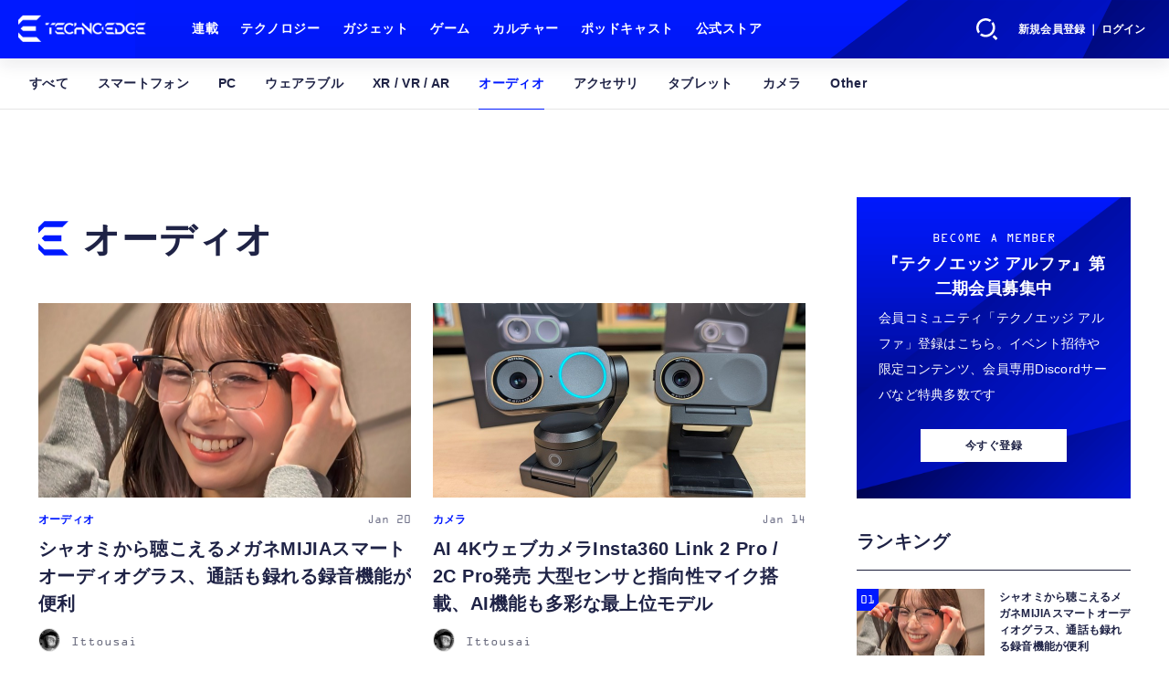

--- FILE ---
content_type: text/html; charset=utf-8
request_url: https://www.techno-edge.net/category/gadget/audio/latest/
body_size: 18522
content:
<!doctype html>
<html lang="ja" prefix="og: http://ogp.me/ns#">
<head>
<meta charset="UTF-8">
<meta name="viewport" content="width=device-width, initial-scale=1, user-scalable=yes">
<meta property="fb:app_id" content="586436472983999">
<link rel="stylesheet" href="/base/css/a.css?__=2026010602">
<script type="text/javascript">
(function(w,k,v,k2,v2) {
  w[k]=v; w[k2]=v2;
  var val={}; val[k]=v; val[k2]=v2;
  (w.dataLayer=w.dataLayer||[]).push(val);
})(window, 'tpl_name', 'pages/sub-category-article-list', 'tpl_page', 'sub-category-article-list');
</script>
<script src="/base/scripts/jquery-3.6.0.min.js"></script>
<script type="text/javascript" async src="/base/scripts/a.min.js?__=2026010602"></script>

<meta name="iid-recommendation" content="no">

    <title>オーディオ | ガジェット | テクノエッジ TechnoEdge</title>
  <meta name="keywords" content="オーディオ,ガジェット,ニュース,記事,テクノエッジ TechnoEdge">
  <meta name="description" content="オーディオ。テックメディア TechnoEdge (テクノエッジ)公式サイトです。サイエンスから最新ガジェット、サービスやコンテンツまで、最前線のニュースとレビュー、コラムをお届けします。">
    
      <meta property="og:title" content="オーディオ | テクノエッジ TechnoEdge">
  <meta property="og:description" content="オーディオ。テックメディア TechnoEdge (テクノエッジ)公式サイトです。サイエンスから最新ガジェット、サービスやコンテンツまで、最前線のニュースとレビュー、コラムをお届けします。">


<meta property="og:type" content="article">
<meta property="og:site_name" content="テクノエッジ TechnoEdge">
<meta property="og:url" content="https://www.techno-edge.net/category/gadget/audio/latest/">
<meta property="og:image" content="https://www.techno-edge.net/base/images/img_ogp.png">

<link rel="apple-touch-icon" sizes="76x76" href="/base/images/touch-icon-76.png?__=2026010602">
<link rel="apple-touch-icon" sizes="120x120" href="/base/images/touch-icon-120.png?__=2026010602">
<link rel="apple-touch-icon" sizes="152x152" href="/base/images/touch-icon-152.png?__=2026010602">
<link rel="apple-touch-icon" sizes="180x180" href="/base/images/touch-icon-180.png?__=2026010602">

<meta name='robots' content='max-image-preview:large' />
<meta name="cXenseParse:pageclass" content="frontpage">
<meta name="cXenseParse:iid-page-type" content="サブカテゴリー別記事一覧ページ">
<meta name="cXenseParse:iid-page-name" content="sub-category-article-list">
<meta name="cXenseParse:iid-category" content="ガジェット">
<meta name="cXenseParse:iid-subcategory" content="オーディオ">
<!-- ここにスクリプトなどを置いてください -->
<meta name='ir-site-verification-token' value='88789769' />

<!-- テーマカラー -->
<meta name="theme-color" content="#0019FF">
<!-- テーマカラー　モード指定 -->
<meta name="theme-color" media="(prefers-color-scheme: light)" content="#0019FF">
<meta name="theme-color" media="(prefers-color-scheme: dark)" content="#0019FF">

<link rel="stylesheet" href="https://use.typekit.net/tvx5yqd.css">

<link rel="stylesheet" href="https://cdnjs.cloudflare.com/ajax/libs/Swiper/8.2.4/swiper-bundle.min.css" integrity="sha512-olodyt/aRzIO9o/gZkW0xrVyYDFtBZ+PjH/T/o74P4jLADOwHqyB8LGmcqbbiaWnlsn1VYEadotewGO3y4Y3fQ==" crossorigin="anonymous" referrerpolicy="no-referrer" />
<script src="https://cdnjs.cloudflare.com/ajax/libs/Swiper/8.2.4/swiper-bundle.min.js" integrity="sha512-Hvn3pvXhhG39kmZ8ue3K8hw8obT4rfLXHE5n+IWNCMkR6oV3cfkQNUQqVvX3fNJO/JtFeo/MfLmqp5bqAT+8qg==" crossorigin="anonymous" referrerpolicy="no-referrer"></script>
<script src="https://cdnjs.cloudflare.com/ajax/libs/body-scroll-lock/3.1.5/bodyScrollLock.min.js" integrity="sha512-HowizSDbQl7UPEAsPnvJHlQsnBmU2YMrv7KkTBulTLEGz9chfBoWYyZJL+MUO6p/yBuuMO/8jI7O29YRZ2uBlA==" crossorigin="anonymous" referrerpolicy="no-referrer"></script>
<link rel="stylesheet" href="https://cdnjs.cloudflare.com/ajax/libs/Modaal/0.4.4/css/modaal.min.css" integrity="sha512-hy4ogK/McVqjtA/tuCa8SMmrk9gydD+Mlj3E7rAIj8EbSAuj1hOJxjG5tx6ShzUar16ccfESGj4nO3HiK6WIyQ==" crossorigin="anonymous" referrerpolicy="no-referrer" />
<script src="https://cdnjs.cloudflare.com/ajax/libs/Modaal/0.4.4/js/modaal.min.js" integrity="sha512-nHgjiAB+J6KrOqNCT7NFIkxXZ/ZYrSFLm1herueNG50Sy8yz9nnCXsugcuzG2d500D/a0dH8huUwC26mZs24uw==" crossorigin="anonymous" referrerpolicy="no-referrer"></script>

<script src="/base/scripts/mms-customize.js"></script><script async src="https://securepubads.g.doubleclick.net/tag/js/gpt.js"></script>
<script>
  window.googletag = window.googletag || {cmd: []};
  var cX = cX || {}; cX.callQueue = cX.callQueue || [];
  cX.callQueue.push(['invoke', function() {
    googletag.cmd.push(function() {
      var sizeMapping = googletag.sizeMapping().addSize([768,0], [[728,90], [728,250], [970,250], [1,1]]).addSize([0,0], [[320,100], [1,1]]).build();
      googletag.defineSlot('/2261101/techno-edge_rwd_header2', [[320, 100], [728, 90], [728,250], [970,250]], 'div-gpt-ad-header2').defineSizeMapping(sizeMapping).addService(googletag.pubads()).setCollapseEmptyDiv(true);
      googletag.defineSlot('/2261101/techno-edge_rwd_wide1', [[320, 100], [728, 90], [970,250]], 'div-gpt-ad-wide1').defineSizeMapping(sizeMapping).addService(googletag.pubads()).setCollapseEmptyDiv(true);
      googletag.defineSlot('/2261101/techno-edge_rwd_right1', [[300,250], [300,600], [300,500]], 'div-gpt-ad-right1').addService(googletag.pubads()).setCollapseEmptyDiv(true);
      googletag.defineSlot('/2261101/techno-edge_rwd_right2', [[300,250], [300,600], [300,500]], 'div-gpt-ad-right2').addService(googletag.pubads()).setCollapseEmptyDiv(true);
      googletag.pubads().setTargeting('dc', window.innerWidth < 768 ? 'dcs' : 'dcp');
      googletag.pubads().setTargeting('CxSegments', cX.getUserSegmentIds({persistedQueryId:'103c35db41bdb997c80835fa7c8343832c9821e5'}));
      googletag.pubads().enableSingleRequest();
      googletag.enableServices();
    });
  }]);
</script>

<link rel="canonical" href="https://www.techno-edge.net/category/gadget/audio/latest/">
<link rel="alternate" media="only screen and (max-width: 640px)" href="https://www.techno-edge.net/category/gadget/audio/latest/">
<link rel="alternate" type="application/rss+xml" title="RSS" href="https://www.techno-edge.net/rss20/index.rdf">
<link rel="next" href="https://www.techno-edge.net/category/gadget/audio/latest/?page=2">

</head>

<body class="thm-page-arti-list page-cate--gadget page-cate--gadget-audio page-subcate--audio" data-nav="gadget">
<noscript><iframe src="//www.googletagmanager.com/ns.html?id=GTM-MWBD5H2" height="0" width="0" style="display:none;visibility:hidden"></iframe></noscript>
<script>
(function(w,d,s,l,i){w[l]=w[l]||[];w[l].push({'gtm.start':
new Date().getTime(),event:'gtm.js'});var f=d.getElementsByTagName(s)[0],
j=d.createElement(s),dl=l!='dataLayer'?'&l='+l:'';j.async=true;j.src=
'//www.googletagmanager.com/gtm.js?id='+i+dl;f.parentNode.insertBefore(j,f);
})(window,document,'script','dataLayer','GTM-MWBD5H2');
</script>

<header class="thm-header">
  <div class="header-wrapper cf">
<div class="header-logo">
  <a class="link" href="https://www.techno-edge.net/" data-sub-title=""><img class="logo" src="/base/images/header-logo.2026010602.png" alt="テクノエッジ TechnoEdge"></a>
</div><div class="header-menu-buttons">
  <button type="button" class="btn-header-search">検索</button>
  <button type="button" class="btn-header-menu">メニュー</button>
  <button type="button" class="btn-header-sign-up-in" data-modal="mms-sign-in">新規会員登録 ｜ ログイン</button>
  <button type="button" class="btn-header-member"><img  alt="" /></button>
</div><div class="header-search">
  <div class="inner">
  	<form action="/pages/search.html" method="get">
      <div class="form-search">
        <div class="form-search-input"><input type="text" name="q" placeholder="記事を検索する" /></div>
      </div>
    </form>
  </div>
</div><div class="header-menu-navi">
  <div class="inner">

  <nav class="thm-nav global-nav js-global-nav">
    <ul class="nav-main-menu js-main-menu">

      <li class="item js-nav-home">
        <a class="link" href="/pages/series.html">連載</a>
      </li>

      <li class="item js-nav-technology">
        <a class="link" href="/category/technology/latest/">テクノロジー</a>
      </li>

      <li class="item js-nav-gadget">
        <a class="link" href="/category/gadget/latest/">ガジェット</a>
      </li>

      <li class="item js-nav-gaming">
        <a class="link" href="/category/gaming/latest/">ゲーム</a>
      </li>

      <li class="item js-nav-culture">
        <a class="link" href="/category/culture/latest/">カルチャー</a>
      </li>

      <li class="item js-nav-podcast">
        <a class="link" href="/pages/podcast.html">ポッドキャスト</a>
      </li>

      <li class="item js-nav-store">
        <a class="link" href="/pages/store.html">公式ストア</a>
      </li>
    </ul>
  </nav>

  <div class="header-sns">
    <div class="header-sns-title">FOLLOW US</div>
    <ul class="sns-list">
      <li class="sns-item sns-item--twitter"><a href="https://twitter.com/TechnoEdgeJP" target="_blank" rel="nofollow"><img src="/base/images/icon_sns_xtwitter03.svg" width="18" height="18" alt="X"></a></li>
      <li class="sns-item sns-item--rss"><a href="/rss20/index.rdf" target="_blank" rel="nofollow"><img src="/base/images/icon_sns_rss02.svg" width="20" height="20" alt="rss"></a></li>
      <li class="sns-item sns-item--youtube"><a href="https://www.youtube.com/@techno-edge" target="_blank" rel="nofollow"><img src="/base/images/youtube_social_circle_red.png" width="22" height="22" alt="youtube"></a></li>
    </ul>
  </div>

  </div>
</div><div class="header-sign-up-in">
  <a href="#" data-modal="mms-sign-in">新規会員登録 ｜ ログイン</a>
</div>

<div class="header-menu-member">
  <div class="inner">
    <div class="member-avater">
      <div class="member-avater-img"><img alt="" /></div>
      <div class="member-avater-name"></div>
    </div>
    <ul class="member-menu">
      <li><a href="#" data-modal="mms-edit-profile">個人設定</a></li>
      <li><a href="#" data-modal="mms-change-plan">プラン変更</a></li>
      <li><a href="#" data-modal="mms-history">プラン履歴</a></li>
      <li><a href="#" data-modal="mms-change-password">パスワード変更</a></li>
      <li><a href="#" class="btn-header-logout" data-modal="mms-log-out">ログアウト</a></li>
    </ul>
  </div>
</div>
  </div>
<div class="main-subcategory-navi swiper">
  
  <ul class="swiper-wrapper subcategory-list cate--technology">
    <li class="swiper-slide item cate--technology"><a href="/category/technology/latest/">すべて</a></li>
    <li class="swiper-slide item subcate--science"><a href="/category/technology/science/latest/">Science</a></li>
    <li class="swiper-slide item subcate--ai"><a href="/category/technology/ai/latest/">AI</a></li>
    <li class="swiper-slide item subcate--mobility"><a href="/category/technology/mobility/latest/">Mobility</a></li>
    <li class="swiper-slide item subcate--health"><a href="/category/technology/health/latest/">Health</a></li>
    <li class="swiper-slide item subcate--space"><a href="/category/technology/space/latest/">Space</a></li>
    <li class="swiper-slide item subcate--material"><a href="/category/technology/material/latest/">Material</a></li>
    <li class="swiper-slide item subcate--other"><a href="/category/technology/other/latest/">Other</a></li>
  </ul>
  
  <ul class="swiper-wrapper subcategory-list cate--gadget">
    <li class="swiper-slide item cate--gadget"><a href="/category/gadget/latest/">すべて</a></li>
    <li class="swiper-slide item subcate--phones"><a href="/category/gadget/phones/latest/">スマートフォン</a></li>
    <li class="swiper-slide item subcate--pc"><a href="/category/gadget/pc/latest/">PC</a></li>
    <li class="swiper-slide item subcate--wearables"><a href="/category/gadget/wearables/latest/">ウェアラブル</a></li>
    <li class="swiper-slide item subcate--xr"><a href="/category/gadget/xr/latest/">XR / VR / AR</a></li>
    <li class="swiper-slide item subcate--audio"><a href="/category/gadget/audio/latest/">オーディオ</a></li>
    <li class="swiper-slide item subcate--accessories"><a href="/category/gadget/accessories/latest/">アクセサリ</a></li>
    <li class="swiper-slide item subcate--tablets"><a href="/category/gadget/tablets/latest/">タブレット</a></li>
    <li class="swiper-slide item subcate--imaging"><a href="/category/gadget/imaging/latest/">カメラ</a></li>
    <li class="swiper-slide item subcate--other"><a href="/category/gadget/other/latest/">Other</a></li>
  </ul>
  
  <ul class="swiper-wrapper subcategory-list cate--gaming">
    <li class="swiper-slide item cate--gaming"><a href="/category/gaming/latest/">すべて</a></li>
    <li class="swiper-slide item subcate--sony"><a href="/category/gaming/sony/latest/">Sony</a></li>
    <li class="swiper-slide item subcate--nintendo"><a href="/category/gaming/nintendo/latest/">Nintendo</a></li>
    <li class="swiper-slide item subcate--microsoft"><a href="/category/gaming/microsoft/latest/">Microsoft</a></li>
    <li class="swiper-slide item subcate--pc"><a href="/category/gaming/pc/latest/">PC</a></li>
    <li class="swiper-slide item subcate--mobile"><a href="/category/gaming/mobile/latest/">Mobile</a></li>
    <li class="swiper-slide item subcate--analog"><a href="/category/gaming/analog/latest/">Analog</a></li>
    <li class="swiper-slide item subcate--other"><a href="/category/gaming/other/latest/">Other</a></li>
  </ul>
  
  <ul class="swiper-wrapper subcategory-list cate--culture">
    <li class="swiper-slide item cate--culture"><a href="/category/culture/latest/">すべて</a></li>
    <li class="swiper-slide item subcate--film"><a href="/category/culture/film/latest/">Film / TV</a></li>
    <li class="swiper-slide item subcate--books"><a href="/category/culture/books/latest/">Books</a></li>
    <li class="swiper-slide item subcate--music"><a href="/category/culture/music/latest/">Music</a></li>
    <li class="swiper-slide item subcate--art"><a href="/category/culture/art/latest/">Art</a></li>
    <li class="swiper-slide item subcate--events"><a href="/category/culture/events/latest/">Events</a></li>
    <li class="swiper-slide item subcate--metaverse"><a href="/category/culture/metaverse/latest/">Metaverse</a></li>
    <li class="swiper-slide item subcate--fashion"><a href="/category/culture/fashion/latest/">Fashion</a></li>
    <li class="swiper-slide item subcate--other"><a href="/category/culture/other/latest/">Other</a></li>
   </ul>
    
  <div class="swiper-button-prev"></div>
  <div class="swiper-button-next"></div>
</div>
<!-- global_nav -->
</header>

<div class="thm-body cf">
  <div class="breadcrumb">
<span id="breadcrumbTop"><a class="link" href="https://www.techno-edge.net/"><span class="item icon icon-bc--home">ホーム</span></a></span>
<i class="separator icon icon-bc--arrow"> › </i>
<span id="BreadcrumbSecond">
  <a class="link" href="/category/gadget/">
    <span class="item icon icon-bc--gadget">ガジェット</span>
  </a>
</span>
<i class="separator icon icon-bc--arrow"> › </i>
    <span class="item">オーディオ 記事一覧</span>
  </div>
  <main class="thm-main">
    <h1 class="main-title">オーディオ</h1>
<div class="ad-banner ad-banner--headerbanner">
<div id='div-gpt-ad-header2' style="min-width:320px;min-height:100px;">
  <script>
    cX.callQueue.push(['invoke', function() {
      googletag.cmd.push(function() { googletag.display('div-gpt-ad-header2'); });
    }]);
  </script>
</div>
</div><div class="main-news">
  <div class="news-list">


<section class="item item--highlight item--cate-gadget item--cate-gadget-audio item--subcate-audio   ">
  <a class="link" href="/article/2026/01/20/4825.html">
    <img class="figure" src="/imgs/p/I7E-tRhECAmbEbuwokhjFw2aqJSmlZSTkpGQ/29333.jpg" alt="シャオミから聴こえるメガネMIJIAスマートオーディオグラス、通話も録れる録音機能が便利 画像" width="816" height="459">
    <div class="figcaption">
      <span class="group">オーディオ</span>
      <time class="date" datetime="2026-01-20T23:23:56+09:00">2026 Jan 20</time>
      <h2 class="title">シャオミから聴こえるメガネMIJIAスマートオーディオグラス、通話も録れる録音機能が便利</h2>
      <p class="summary">シャオミのスマート家電ブランドMijia (米家)が、スピーカー・マイク付きのスマートメガネ「Mjia Smart Audio Glasses」を日本で発売しました。</p>
      <div class="figcaption-info">
        <div class="author js-link" data-url="/author/1/recent/Ittousai">
          <div class="col-photo">
            <img src="/imgs/std_m/8184.jpg" alt="Ittousai" width="200" height="200">
          </div>
          <div class="col-info">
            <span class="author-name">Ittousai</span>
          </div>
        </div>
      </div>
    </div>
  </a>
</section>



<section class="item item--normal item--cate-gadget item--cate-gadget-imaging item--subcate-imaging   ">
  <a class="link" href="/article/2026/01/14/4816.html">
    <img class="figure" src="/imgs/p/I7E-tRhECAmbEbuwokhjFw2aqJSmlZSTkpGQ/29260.jpg" alt="AI 4KウェブカメラInsta360 Link 2 Pro / 2C Pro発売  大型センサと指向性マイク搭載、AI機能も多彩な最上位モデル 画像" width="816" height="614">
    <div class="figcaption">
      <span class="group">カメラ</span>
      <time class="date" datetime="2026-01-14T17:08:57+09:00">2026 Jan 14</time>
      <h2 class="title">AI 4KウェブカメラInsta360 Link 2 Pro / 2C Pro発売  大型センサと指向性マイク搭載、AI機能も多彩な最上位モデル</h2>
      <p class="summary">Insta360がウェブカメラのフラッグシップモデルInsta360 Link 2 Pro / Link 2C Proを発売しました。</p>
      <div class="figcaption-info">
        <div class="author js-link" data-url="/author/1/recent/Ittousai">
          <div class="col-photo">
            <img src="/imgs/std_m/8184.jpg" alt="Ittousai" width="200" height="200">
          </div>
          <div class="col-info">
            <span class="author-name">Ittousai</span>
          </div>
        </div>
      </div>
    </div>
  </a>
</section>


<section class="item item--normal item--cate-technology item--cate-technology-ai item--subcate-ai   ">
  <a class="link" href="/article/2025/12/24/4793.html">
    <img class="figure" src="/imgs/p/I7E-tRhECAmbEbuwokhjFw2aqJSmlZSTkpGQ/29093.jpg" alt="Looktech AIスマートグラスを試す。AIに見せて訊くカメラ搭載、「ジェネリック レイバンメタ」に留まらない工夫も 画像" width="816" height="569">
    <div class="figcaption">
      <span class="group">AI</span>
      <time class="date" datetime="2025-12-24T15:48:44+09:00">2025 Dec 24</time>
      <h2 class="title">Looktech AIスマートグラスを試す。AIに見せて訊くカメラ搭載、「ジェネリック レイバンメタ」に留まらない工夫も</h2>
      <p class="summary">最近増えてきた「AIスマートグラス」製品、Lookteck AIスマートグラスの試用インプレッションをお伝えします。</p>
      <div class="figcaption-info">
        <div class="author js-link" data-url="/author/1/recent/Ittousai">
          <div class="col-photo">
            <img src="/imgs/std_m/8184.jpg" alt="Ittousai" width="200" height="200">
          </div>
          <div class="col-info">
            <span class="author-name">Ittousai</span>
          </div>
        </div>
      </div>
    </div>
  </a>
</section>


<section class="item item--normal item--cate-gadget item--cate-gadget-audio item--subcate-audio   ">
  <a class="link" href="/article/2025/12/12/4769.html">
    <img class="figure" src="/imgs/p/I7E-tRhECAmbEbuwokhjFw2aqJSmlZSTkpGQ/28923.jpg" alt="究極のサブイヤホン。クラファン開始の「HUAWEI FreeClip 2」実機を試す 画像" width="816" height="612">
    <div class="figcaption">
      <span class="group">オーディオ</span>
      <time class="date" datetime="2025-12-12T10:00:02+09:00">2025 Dec 12</time>
      <h2 class="title">究極のサブイヤホン。クラファン開始の「HUAWEI FreeClip 2」実機を試す</h2>
      <p class="summary">クリップ型オープンイヤーの最高峰と個人的に思っているHUAWEI FreeClipに待望の次期モデル、HUAWEI FreeClip 2が登場します。</p>
      <div class="figcaption-info">
        <div class="author js-link" data-url="/author/68/recent/%E7%9F%A2%E5%B4%8E%E9%A3%9B%E9%B3%A5%28ACCN%29">
          <div class="col-photo">
            <img src="/imgs/std_m/19588.jpg" alt="矢崎飛鳥(ACCN)" width="200" height="200">
          </div>
          <div class="col-info">
            <span class="author-name">矢崎飛鳥(ACCN)</span>
          </div>
        </div>
      </div>
    </div>
  </a>
</section>


<section class="item item--normal item--cate-gadget item--cate-gadget-audio item--subcate-audio   ">
  <a class="link" href="/article/2025/12/03/4756.html">
    <img class="figure" src="/imgs/p/I7E-tRhECAmbEbuwokhjFw2aqJSmlZSTkpGQ/28811.jpg" alt="NTTソノリティの新ブランド「cocoe」、世界初のオープンイヤー型集音器「cocoe Ear」を12月23日からクラファン開始 画像" width="816" height="543">
    <div class="figcaption">
      <span class="group">オーディオ</span>
      <time class="date" datetime="2025-12-03T17:46:44+09:00">2025 Dec 3</time>
      <h2 class="title">NTTソノリティの新ブランド「cocoe」、世界初のオープンイヤー型集音器「cocoe Ear」を12月23日からクラファン開始</h2>
      <p class="summary">NTTソノリティは12月3日、新しい“聞こえ”を提供する新ブランド「cocoe（ココエ）」を発表しました。その第1弾製品として、「世界初」をうたうオープンイヤー型の集音器「cocoe Ear（ココエ イヤー）」を開発。</p>
      <div class="figcaption-info">
        <div class="author js-link" data-url="/author/21/recent/%E5%B1%B1%E6%9C%AC%E7%AB%9C%E4%B9%9F">
          <div class="col-photo">
            <img src="/imgs/std_m/2460.jpg" alt="山本竜也" width="200" height="200">
          </div>
          <div class="col-info">
            <span class="author-name">山本竜也</span>
          </div>
        </div>
      </div>
    </div>
  </a>
</section>



<section class="item item--normal item--cate-gadget item--cate-gadget-audio item--subcate-audio   ">
  <a class="link" href="/article/2025/12/03/4754.html">
    <img class="figure" src="/imgs/p/I7E-tRhECAmbEbuwokhjFw2aqJSmlZSTkpGQ/28780.jpg" alt="クリップ型オープンイヤーの最高峰「HUAWEI FreeClip 2」が近日クラファン開始 画像" width="816" height="612">
    <div class="figcaption">
      <span class="group">オーディオ</span>
      <time class="date" datetime="2025-12-03T10:00:03+09:00">2025 Dec 3</time>
      <h2 class="title">クリップ型オープンイヤーの最高峰「HUAWEI FreeClip 2」が近日クラファン開始</h2>
      <p class="summary">クリップ型オープンイヤーの最高峰と個人的に思っているHUAWEI FreeClipに待望の次期モデル、HUAWEI FreeClip 2が登場します。</p>
      <div class="figcaption-info">
        <div class="author js-link" data-url="/author/68/recent/%E7%9F%A2%E5%B4%8E%E9%A3%9B%E9%B3%A5%28ACCN%29">
          <div class="col-photo">
            <img src="/imgs/std_m/19588.jpg" alt="矢崎飛鳥(ACCN)" width="200" height="200">
          </div>
          <div class="col-info">
            <span class="author-name">矢崎飛鳥(ACCN)</span>
          </div>
        </div>
      </div>
    </div>
  </a>
</section>


<section class="item item--normal item--cate-technology item--cate-technology-ai item--subcate-ai   ">
  <a class="link" href="/article/2025/11/19/4722.html">
    <img class="figure" src="/imgs/p/I7E-tRhECAmbEbuwokhjFw2aqJSmlZSTkpGQ/28499.jpg" alt="オープンイヤーで周囲の音を聞きながら録音できるAIイヤホン「viaim OpenNote」予約開始 画像" width="816" height="543">
    <div class="figcaption">
      <span class="group">AI</span>
      <time class="date" datetime="2025-11-19T10:00:03+09:00">2025 Nov 19</time>
      <h2 class="title">オープンイヤーで周囲の音を聞きながら録音できるAIイヤホン「viaim OpenNote」予約開始</h2>
      <p class="summary">以前にレビューした、音声レコーダーにもなるイヤホン「viaim（ヴィエイム） RecDot」。そのviaimから、さらに進化した新モデル「viaim OpenNote」がMakuakeに登場しました。</p>
      <div class="figcaption-info">
        <div class="author js-link" data-url="/author/21/recent/%E5%B1%B1%E6%9C%AC%E7%AB%9C%E4%B9%9F">
          <div class="col-photo">
            <img src="/imgs/std_m/2460.jpg" alt="山本竜也" width="200" height="200">
          </div>
          <div class="col-info">
            <span class="author-name">山本竜也</span>
          </div>
        </div>
      </div>
    </div>
  </a>
</section>


<section class="item item--normal item--cate-gadget item--cate-gadget-audio item--subcate-audio   ">
  <a class="link" href="/article/2025/10/16/4663.html">
    <img class="figure" src="/imgs/p/I7E-tRhECAmbEbuwokhjFw2aqJSmlZSTkpGQ/27901.png" alt="【セール情報】オシャレなANCヘッドホン「final UX2000」「WHP01K MK2」が期間限定1万円切り（テクノエッジ購買部） 画像" width="816" height="429">
    <div class="figcaption">
      <span class="group">オーディオ</span>
      <time class="date" datetime="2025-10-16T17:12:28+09:00">2025 Oct 16</time>
      <h2 class="title">【セール情報】オシャレなANCヘッドホン「final UX2000」「WHP01K MK2」が期間限定1万円切り（テクノエッジ購買部）</h2>
      <p class="summary">期間限定でfinalのANCヘッドホン2モデルが通常価格12,800円から9,800円に割引販売中。</p>
      <div class="figcaption-info">
        <div class="author js-link" data-url="/author/75/recent/KENTA%E8%B3%BC%E8%B2%B7%E9%83%A8%E5%BA%97%E9%95%B7">
          <div class="col-photo">
            <img src="/imgs/std_m/21267.jpg" alt="KENTA購買部店長" width="200" height="200">
          </div>
          <div class="col-info">
            <span class="author-name">KENTA購買部店長</span>
          </div>
        </div>
      </div>
    </div>
  </a>
</section>


<section class="item item--normal item--cate-gadget item--cate-gadget-audio item--subcate-audio   ">
  <a class="link" href="/article/2025/09/29/4624.html">
    <img class="figure" src="/imgs/p/I7E-tRhECAmbEbuwokhjFw2aqJSmlZSTkpGQ/27689.jpg" alt="Nothingから交換可能なイヤークッションと100時間駆動のCMF Headphone Proが登場（スマホ沼） 画像" width="816" height="612">
    <div class="figcaption">
      <span class="group">オーディオ</span>
      <time class="date" datetime="2025-09-29T20:30:02+09:00">2025 Sep 29</time>
      <h2 class="title">Nothingから交換可能なイヤークッションと100時間駆動のCMF Headphone Proが登場（スマホ沼）</h2>
      <p class="summary">Nothingのサブブランド、CMFから「CMF Headphone Pro」が発表、発売されました。Headphone (1)と異なり、イヤークッションの交換に対応したオーバーイヤー型ワイヤレスヘッドホンです。</p>
      <div class="figcaption-info">
        <div class="author js-link" data-url="/author/68/recent/%E7%9F%A2%E5%B4%8E%E9%A3%9B%E9%B3%A5%28ACCN%29">
          <div class="col-photo">
            <img src="/imgs/std_m/19588.jpg" alt="矢崎飛鳥(ACCN)" width="200" height="200">
          </div>
          <div class="col-info">
            <span class="author-name">矢崎飛鳥(ACCN)</span>
          </div>
        </div>
      </div>
    </div>
  </a>
</section>


<section class="item item--normal item--cate-gadget item--cate-gadget-audio item--subcate-audio   ">
  <a class="link" href="/article/2025/09/18/4600.html">
    <img class="figure" src="/imgs/p/I7E-tRhECAmbEbuwokhjFw2aqJSmlZSTkpGQ/27549.jpg" alt="透明＋アルミのNothing Ear (3)が登場。ケース内蔵マイクをさっそく試してみた（スマホ沼） 画像" width="816" height="612">
    <div class="figcaption">
      <span class="group">オーディオ</span>
      <time class="date" datetime="2025-09-18T21:30:02+09:00">2025 Sep 18</time>
      <h2 class="title">透明＋アルミのNothing Ear (3)が登場。ケース内蔵マイクをさっそく試してみた（スマホ沼）</h2>
      <p class="summary">NothingからハイエンドANCワイヤレスイヤホン、Ear (3)が発表されました。Ear (1)→Ear (2)→Ear→Ear (3)という若干難解なナンバリングですが、本モデルは4世代目となります。</p>
      <div class="figcaption-info">
        <div class="author js-link" data-url="/author/68/recent/%E7%9F%A2%E5%B4%8E%E9%A3%9B%E9%B3%A5%28ACCN%29">
          <div class="col-photo">
            <img src="/imgs/std_m/19588.jpg" alt="矢崎飛鳥(ACCN)" width="200" height="200">
          </div>
          <div class="col-info">
            <span class="author-name">矢崎飛鳥(ACCN)</span>
          </div>
        </div>
      </div>
    </div>
  </a>
</section>


<section class="item item--normal item--cate-gadget item--cate-gadget-audio item--subcate-audio   ">
  <a class="link" href="/article/2025/09/16/4594.html">
    <img class="figure" src="/imgs/p/I7E-tRhECAmbEbuwokhjFw2aqJSmlZSTkpGQ/27538.jpg" alt="AirPods Pro 3レビュー 第2世代を使ってきた筆者が感じた進化点。日本語ライブ翻訳も試す（石野純也） 画像" width="816" height="544">
    <div class="figcaption">
      <span class="group">オーディオ</span>
      <time class="date" datetime="2025-09-16T08:51:33+09:00">2025 Sep 16</time>
      <h2 class="title">AirPods Pro 3レビュー 第2世代を使ってきた筆者が感じた進化点。日本語ライブ翻訳も試す（石野純也）</h2>
      <p class="summary">iPhoneやApple Watchのような毎年更新ではないため、やや不意打ち気味な感があった「AirPods Pro 3」。</p>
      <div class="figcaption-info">
        <div class="author js-link" data-url="/author/11/recent/%E7%9F%B3%E9%87%8E%E7%B4%94%E4%B9%9F">
          <div class="col-photo">
            <img src="/imgs/std_m/105.jpg" alt="石野純也" width="200" height="200">
          </div>
          <div class="col-info">
            <span class="author-name">石野純也</span>
          </div>
        </div>
      </div>
    </div>
  </a>
</section>


<section class="item item--normal item--cate-gadget item--cate-gadget-audio item--subcate-audio   ">
  <a class="link" href="/article/2025/09/10/4580.html">
    <img class="figure" src="/imgs/p/I7E-tRhECAmbEbuwokhjFw2aqJSmlZSTkpGQ/27462.jpg" alt="アップル「世界最高峰のインイヤーANC」搭載うたう AirPods Pro 3 発表。ライブ翻訳機能や心拍センサー搭載 画像" width="816" height="544">
    <div class="figcaption">
      <span class="group">オーディオ</span>
      <time class="date" datetime="2025-09-10T03:13:05+09:00">2025 Sep 10</time>
      <h2 class="title">アップル「世界最高峰のインイヤーANC」搭載うたう AirPods Pro 3 発表。ライブ翻訳機能や心拍センサー搭載</h2>
      <p class="summary">アップルは、日本時間9月10日の「Awe dropping.」イベントで完全ワイヤレスイヤホンの新モデル AirPods Pro 3 と、スマートウォッチ製品の Apple Watch Series 11 / Ultra 3 / SE 3 を発表しました。</p>
      <div class="figcaption-info">
        <div class="author js-link" data-url="/author/4/recent/Munenori+Taniguchi">
          <div class="col-photo">
            <img src="/imgs/std_m/157.jpg" alt="Munenori Taniguchi" width="200" height="200">
          </div>
          <div class="col-info">
            <span class="author-name">Munenori Taniguchi</span>
          </div>
        </div>
      </div>
    </div>
  </a>
</section>


<section class="item item--normal item--cate-gadget item--cate-gadget-phones item--subcate-phones   ">
  <a class="link" href="/article/2025/09/08/4573.html">
    <img class="figure" src="/imgs/p/I7E-tRhECAmbEbuwokhjFw2aqJSmlZSTkpGQ/27419.jpg" alt="MacBookがテルミンになる？ディスプレイ開閉角で音を変化。GitHubでソースコード公開 画像" width="816" height="544">
    <div class="figcaption">
      <span class="group">スマートフォン</span>
      <time class="date" datetime="2025-09-08T10:11:00+09:00">2025 Sep 8</time>
      <h2 class="title">MacBookがテルミンになる？ディスプレイ開閉角で音を変化。GitHubでソースコード公開</h2>
      <p class="summary">ニューヨーク在住のプロダクトデザインエンジニアのSam Henri Gold氏が、MacBookのディスプレイの開閉に合わせて音が変化するプログラムを開発、テルミンや古びたドアの音を角度に合わせて変化させる様子をXやBluesky、Mastodonなどに投稿しました。</p>
      <div class="figcaption-info">
        <div class="author js-link" data-url="/author/4/recent/Munenori+Taniguchi">
          <div class="col-photo">
            <img src="/imgs/std_m/157.jpg" alt="Munenori Taniguchi" width="200" height="200">
          </div>
          <div class="col-info">
            <span class="author-name">Munenori Taniguchi</span>
          </div>
        </div>
      </div>
    </div>
  </a>
</section>


<section class="item item--normal item--cate-gadget item--cate-gadget-audio item--subcate-audio   ">
  <a class="link" href="/article/2025/09/01/4563.html">
    <img class="figure" src="/imgs/p/I7E-tRhECAmbEbuwokhjFw2aqJSmlZSTkpGQ/27286.jpg" alt="これがAirPods Proじゃないなんて…（スマホ沼） 画像" width="816" height="612">
    <div class="figcaption">
      <span class="group">オーディオ</span>
      <time class="date" datetime="2025-09-01T06:45:02+09:00">2025 Sep 1</time>
      <h2 class="title">これがAirPods Proじゃないなんて…（スマホ沼）</h2>
      <p class="summary">ファーウェイの新イヤホン、HUAWEI FreeBuds SE 4 ANCです。いや～、母・陽子に「アンタまた似たようなもん買ってきて」とか言われそう。</p>
      <div class="figcaption-info">
        <div class="author js-link" data-url="/author/68/recent/%E7%9F%A2%E5%B4%8E%E9%A3%9B%E9%B3%A5%28ACCN%29">
          <div class="col-photo">
            <img src="/imgs/std_m/19588.jpg" alt="矢崎飛鳥(ACCN)" width="200" height="200">
          </div>
          <div class="col-info">
            <span class="author-name">矢崎飛鳥(ACCN)</span>
          </div>
        </div>
      </div>
    </div>
  </a>
</section>


<section class="item item--normal item--cate-gadget item--cate-gadget-audio item--subcate-audio   ">
  <a class="link" href="/article/2025/08/28/4555.html">
    <img class="figure" src="/imgs/p/I7E-tRhECAmbEbuwokhjFw2aqJSmlZSTkpGQ/27094.jpg" alt="最大48時間再生＆ワイヤレス充電対応、Shokzの新型オープンイヤー「OpenFit 2+」発売 画像" width="816" height="612">
    <div class="figcaption">
      <span class="group">オーディオ</span>
      <time class="date" datetime="2025-08-28T07:45:02+09:00">2025 Aug 28</time>
      <h2 class="title">最大48時間再生＆ワイヤレス充電対応、Shokzの新型オープンイヤー「OpenFit 2+」発売</h2>
      <p class="summary">フォーカルポイントが展開するShokzシリーズの新作、OpenFit 2+が本日（8月28日）、発売します。価格は2万7880円（税込）。</p>
      <div class="figcaption-info">
        <div class="author js-link" data-url="/author/68/recent/%E7%9F%A2%E5%B4%8E%E9%A3%9B%E9%B3%A5%28ACCN%29">
          <div class="col-photo">
            <img src="/imgs/std_m/19588.jpg" alt="矢崎飛鳥(ACCN)" width="200" height="200">
          </div>
          <div class="col-info">
            <span class="author-name">矢崎飛鳥(ACCN)</span>
          </div>
        </div>
      </div>
    </div>
  </a>
</section>


<section class="item item--normal item--cate-gadget item--cate-gadget-audio item--subcate-audio   ">
  <a class="link" href="/article/2025/08/06/4517.html">
    <img class="figure" src="/imgs/p/I7E-tRhECAmbEbuwokhjFw2aqJSmlZSTkpGQ/26858.jpg" alt="椅子と合体する7.1.2chサラウンド スピーカーCOLO GCSを体験。リアル後方・上方チャンネルを省スペースで実現するオールインワン 画像" width="816" height="453">
    <div class="figcaption">
      <span class="group">オーディオ</span>
      <time class="date" datetime="2025-08-06T14:32:00+09:00">2025 Aug 6</time>
      <h2 class="title">椅子と合体する7.1.2chサラウンド スピーカーCOLO GCSを体験。リアル後方・上方チャンネルを省スペースで実現するオールインワン</h2>
      <p class="summary">ゲーミングチェアに設置してユーザーを包み込む7.1.2chニアフィールド サラウンドスピーカーという凄まじい製品、COLO GCSを内覧会で体験してきました。</p>
      <div class="figcaption-info">
        <div class="author js-link" data-url="/author/1/recent/Ittousai">
          <div class="col-photo">
            <img src="/imgs/std_m/8184.jpg" alt="Ittousai" width="200" height="200">
          </div>
          <div class="col-info">
            <span class="author-name">Ittousai</span>
          </div>
        </div>
      </div>
    </div>
  </a>
</section>


<section class="item item--normal item--cate-gadget item--cate-gadget-audio item--subcate-audio   ">
  <a class="link" href="/article/2025/07/28/4507.html">
    <img class="figure" src="/imgs/p/I7E-tRhECAmbEbuwokhjFw2aqJSmlZSTkpGQ/26754.jpg" alt="動画レビュー：Switch 2にも合うゲーミングイヤホン Arctis GameBudsを早口で語る (テクノエッジ アルファ ゲーム部) 画像" width="816" height="612">
    <div class="figcaption">
      <span class="group">オーディオ</span>
      <time class="date" datetime="2025-07-28T13:44:16+09:00">2025 Jul 28</time>
      <h2 class="title">動画レビュー：Switch 2にも合うゲーミングイヤホン Arctis GameBudsを早口で語る (テクノエッジ アルファ ゲーム部)</h2>
      <p class="summary">Nintendo Switch 2にも合うゲーミングイヤホン、SteelSeries GameBuds (ゲームバッズ)の良いところを早口で語りました。</p>
      <div class="figcaption-info">
        <div class="author js-link" data-url="/author/1/recent/Ittousai">
          <div class="col-photo">
            <img src="/imgs/std_m/8184.jpg" alt="Ittousai" width="200" height="200">
          </div>
          <div class="col-info">
            <span class="author-name">Ittousai</span>
          </div>
        </div>
      </div>
    </div>
  </a>
</section>


<section class="item item--normal item--cate-gadget item--cate-gadget-accessories item--subcate-accessories   ">
  <a class="link" href="/article/2025/07/25/4502.html">
    <img class="figure" src="/imgs/p/I7E-tRhECAmbEbuwokhjFw2aqJSmlZSTkpGQ/26401.jpg" alt="クセが強すぎる。final ZE500 for ASMRとKDT3000はASMRか快適性に振り切った大胆なイヤホン （テクノエッジ購買部） 画像" width="816" height="816">
    <div class="figcaption">
      <span class="group">アクセサリ</span>
      <time class="date" datetime="2025-07-25T12:00:02+09:00">2025 Jul 25</time>
      <h2 class="title">クセが強すぎる。final ZE500 for ASMRとKDT3000はASMRか快適性に振り切った大胆なイヤホン （テクノエッジ購買部）</h2>
      <p class="summary">finalのワイヤレスイヤホン「ZE500 for ASMR」は臨場感と軽さが特徴で、寝ホンに最適。KDT3000は耳を塞がず長時間のながら聴きに適し日常使いに便利。</p>
      <div class="figcaption-info">
        <div class="author js-link" data-url="/author/75/recent/KENTA%E8%B3%BC%E8%B2%B7%E9%83%A8%E5%BA%97%E9%95%B7">
          <div class="col-photo">
            <img src="/imgs/std_m/21267.jpg" alt="KENTA購買部店長" width="200" height="200">
          </div>
          <div class="col-info">
            <span class="author-name">KENTA購買部店長</span>
          </div>
        </div>
      </div>
    </div>
  </a>
</section>


<section class="item item--normal item--cate-gadget item--cate-gadget-wearables item--subcate-wearables   ">
  <a class="link" href="/article/2025/06/23/4437.html">
    <img class="figure" src="/imgs/p/I7E-tRhECAmbEbuwokhjFw2aqJSmlZSTkpGQ/26184.png" alt="オークリーMetaスマートグラス発表、日本含まぬ18か国で販売。国内で使える？レイバンメタとの差など注目点をチェック 画像" width="816" height="459">
    <div class="figcaption">
      <span class="group">ウェアラブル</span>
      <time class="date" datetime="2025-06-23T15:32:09+09:00">2025 Jun 23</time>
      <h2 class="title">オークリーMetaスマートグラス発表、日本含まぬ18か国で販売。国内で使える？レイバンメタとの差など注目点をチェック</h2>
      <p class="summary">Metaがスマートグラスの新製品、Oakley Meta シリーズを発表しました。</p>
      <div class="figcaption-info">
        <div class="author js-link" data-url="/author/1/recent/Ittousai">
          <div class="col-photo">
            <img src="/imgs/std_m/8184.jpg" alt="Ittousai" width="200" height="200">
          </div>
          <div class="col-info">
            <span class="author-name">Ittousai</span>
          </div>
        </div>
      </div>
    </div>
  </a>
</section>


<section class="item item--normal item--cate-gadget item--cate-gadget-audio item--subcate-audio   ">
  <a class="link" href="/article/2025/05/20/4371.html">
    <img class="figure" src="/imgs/p/I7E-tRhECAmbEbuwokhjFw2aqJSmlZSTkpGQ/25364.jpg" alt="AI音声レコーダーにもなるワイヤレスイヤホン「viaim RecDot」実機レビュー。PCで使うNoteKitも登場 画像" width="816" height="543">
    <div class="figcaption">
      <span class="group">オーディオ</span>
      <time class="date" datetime="2025-05-20T10:00:03+09:00">2025 May 20</time>
      <h2 class="title">AI音声レコーダーにもなるワイヤレスイヤホン「viaim RecDot」実機レビュー。PCで使うNoteKitも登場</h2>
      <p class="summary">PixelやGalaxyのレコーダー機能やiPhoneのボイスメモ、PLAUDなどのAI音声レコーダーなど録音・文字起こしのソリューションがどんどん増えてきています。</p>
      <div class="figcaption-info">
        <div class="author js-link" data-url="/author/21/recent/%E5%B1%B1%E6%9C%AC%E7%AB%9C%E4%B9%9F">
          <div class="col-photo">
            <img src="/imgs/std_m/2460.jpg" alt="山本竜也" width="200" height="200">
          </div>
          <div class="col-info">
            <span class="author-name">山本竜也</span>
          </div>
        </div>
      </div>
    </div>
  </a>
</section>


<section class="item item--normal item--cate-gadget item--cate-gadget-accessories item--subcate-accessories   ">
  <a class="link" href="/article/2025/05/20/4370.html">
    <img class="figure" src="/imgs/p/I7E-tRhECAmbEbuwokhjFw2aqJSmlZSTkpGQ/25617.png" alt="Xiaomi、Qiワイヤレスと内蔵ケーブル両対応モバイルバッテリー発売。10000mAh大容量で4480円 画像" width="816" height="459">
    <div class="figcaption">
      <span class="group">アクセサリ</span>
      <time class="date" datetime="2025-05-20T09:35:41+09:00">2025 May 20</time>
      <h2 class="title">Xiaomi、Qiワイヤレスと内蔵ケーブル両対応モバイルバッテリー発売。10000mAh大容量で4480円</h2>
      <p class="summary">シャオミが高コスパなケーブル内蔵モバイルバッテリーの新製品 Xiaomi 33W Magnetic Power Band 10000mAh (Integrated Cable) を発売しました。</p>
      <div class="figcaption-info">
        <div class="author js-link" data-url="/author/26/recent/%E3%82%BB%E3%83%BC%E3%83%AB%E6%83%85%E5%A0%B1">
          <div class="col-photo">
            <img src="/imgs/std_m/3208.jpg" alt="セール情報" width="200" height="200">
          </div>
          <div class="col-info">
            <span class="author-name">セール情報</span>
          </div>
        </div>
      </div>
    </div>
  </a>
</section>

<section class="item item--normal item--cate-culture item--cate-culture-events item--subcate-events   ">
  <a class="link" href="/article/2025/04/30/4326.html">
    <img class="figure" src="/imgs/p/I7E-tRhECAmbEbuwokhjFw2aqJSmlZSTkpGQ/25127.jpg" alt="「Sony Park展 2025」Part 2が4月20日より開催。Creepy Nutsなど豪華アーティストとソニーの最新技術が融合した“新感覚”を体験 画像" width="816" height="612">
    <div class="figcaption">
      <span class="group">Events</span>
      <time class="date" datetime="2025-04-30T07:45:02+09:00">2025 Apr 30</time>
      <h2 class="title">「Sony Park展 2025」Part 2が4月20日より開催。Creepy Nutsなど豪華アーティストとソニーの最新技術が融合した“新感覚”を体験</h2>
      <p class="summary">Ginza Sony Parkにて4月20日から6月22日まで開催されます。一足先に展示内容をご紹介！</p>
      <div class="figcaption-info">
      </div>
    </div>
  </a>
</section>


<section class="item item--normal item--cate-gadget item--cate-gadget-audio item--subcate-audio   ">
  <a class="link" href="/article/2025/04/10/4261.html">
    <img class="figure" src="/imgs/p/I7E-tRhECAmbEbuwokhjFw2aqJSmlZSTkpGQ/24614.jpg" alt="散々目にしているであろうShokzのイヤーカフ型イヤホン、OpenDots ONEをFreeClipと比べてみた 画像" width="816" height="612">
    <div class="figcaption">
      <span class="group">オーディオ</span>
      <time class="date" datetime="2025-04-10T09:45:02+09:00">2025 Apr 10</time>
      <h2 class="title">散々目にしているであろうShokzのイヤーカフ型イヤホン、OpenDots ONEをFreeClipと比べてみた</h2>
      <p class="summary">私は大きな公園のそば（外側）に住んでいるのでランナーをよく見かけるのですが、Shokzを着けている人が本当に増えたなーと実感しています。ジロジロ見ててヤバい奴かもですが……。</p>
      <div class="figcaption-info">
        <div class="author js-link" data-url="/author/68/recent/%E7%9F%A2%E5%B4%8E%E9%A3%9B%E9%B3%A5%28ACCN%29">
          <div class="col-photo">
            <img src="/imgs/std_m/19588.jpg" alt="矢崎飛鳥(ACCN)" width="200" height="200">
          </div>
          <div class="col-info">
            <span class="author-name">矢崎飛鳥(ACCN)</span>
          </div>
        </div>
      </div>
    </div>
  </a>
</section>


<section class="item item--normal item--cate-gadget item--cate-gadget-audio item--subcate-audio   ">
  <a class="link" href="/article/2025/04/03/4239.html">
    <img class="figure" src="/imgs/p/I7E-tRhECAmbEbuwokhjFw2aqJSmlZSTkpGQ/24385.jpg" alt="人気のモバイルスピーカーにAIで音質進化した新モデル「JBL Flip 7 &amp; Charge 6」登場 画像" width="816" height="614">
    <div class="figcaption">
      <span class="group">オーディオ</span>
      <time class="date" datetime="2025-04-03T13:00:02+09:00">2025 Apr 3</time>
      <h2 class="title">人気のモバイルスピーカーにAIで音質進化した新モデル「JBL Flip 7 &amp; Charge 6」登場</h2>
      <p class="summary">ハーマンインターナショナルが新モバイルスピーカー「JBL Flip 7」と「JBL Charge 6」を発表。AI音質向上や便利な機能を搭載し、カラーバリエーションも豊富。価格はFlip 7が1万9800円、Charge 6が2万7500円。</p>
      <div class="figcaption-info">
        <div class="author js-link" data-url="/author/71/recent/%E4%B8%AD%E5%B1%B1%E6%99%BA">
          <div class="col-photo">
            <img src="/imgs/std_m/20988.jpg" alt="中山智" width="200" height="200">
          </div>
          <div class="col-info">
            <span class="author-name">中山智</span>
          </div>
        </div>
      </div>
    </div>
  </a>
</section>


<section class="item item--normal item--cate-gadget item--cate-gadget-audio item--subcate-audio   ">
  <a class="link" href="/article/2025/03/31/4226.html">
    <img class="figure" src="/imgs/p/I7E-tRhECAmbEbuwokhjFw2aqJSmlZSTkpGQ/24317.jpg" alt="【XPAN vs. L2HC】激レア環境だけど真のハイレゾが楽しめるワイヤレスイヤホン「Xiaomi Buds 5 Pro」「FreeBuds Pro 4」を比較（はやぽん） 画像" width="816" height="612">
    <div class="figcaption">
      <span class="group">オーディオ</span>
      <time class="date" datetime="2025-03-31T16:45:02+09:00">2025 Mar 31</time>
      <h2 class="title">【XPAN vs. L2HC】激レア環境だけど真のハイレゾが楽しめるワイヤレスイヤホン「Xiaomi Buds 5 Pro」「FreeBuds Pro 4」を比較（はやぽん）</h2>
      <p class="summary">シャオミとファーウェイの高音質ワイヤレスイヤホンを比較。Xiaomi Buds 5 Pro Wi-FiはXPAN技術で4.2Mbpsの伝送を実現し、FreeBuds Pro 4はL2HC 4.0に対応。両者とも音質が高く、ユーザー好みによる評価が分かれる。</p>
      <div class="figcaption-info">
        <div class="author js-link" data-url="/author/78/recent/%E4%BD%90%E8%97%A4%E9%A2%AF">
          <div class="col-photo">
            <img src="/imgs/std_m/23761.jpg" alt="佐藤颯" width="200" height="200">
          </div>
          <div class="col-info">
            <span class="author-name">佐藤颯</span>
          </div>
        </div>
      </div>
    </div>
  </a>
</section>


<section class="item item--normal item--cate-gadget item--cate-gadget-audio item--subcate-audio   ">
  <a class="link" href="/article/2025/01/29/4055.html">
    <img class="figure" src="/imgs/p/I7E-tRhECAmbEbuwokhjFw2aqJSmlZSTkpGQ/22890.jpg" alt="Apple、AirPods / AirPods Proのファームウェアアップデート方法を初めて説明。バージョン確認方法も 画像" width="816" height="459">
    <div class="figcaption">
      <span class="group">オーディオ</span>
      <time class="date" datetime="2025-01-29T11:37:07+09:00">2025 Jan 29</time>
      <h2 class="title">Apple、AirPods / AirPods Proのファームウェアアップデート方法を初めて説明。バージョン確認方法も</h2>
      <p class="summary">Apple が AirPods / AirPods Pro / AirPods Max のサポートページを更新し、ファームウェアアップデートの(準備)手順を追加しました。</p>
      <div class="figcaption-info">
        <div class="author js-link" data-url="/author/1/recent/Ittousai">
          <div class="col-photo">
            <img src="/imgs/std_m/8184.jpg" alt="Ittousai" width="200" height="200">
          </div>
          <div class="col-info">
            <span class="author-name">Ittousai</span>
          </div>
        </div>
      </div>
    </div>
  </a>
</section>


<section class="item item--normal item--cate-gadget item--cate-gadget-phones item--subcate-phones   ">
  <a class="link" href="/article/2024/12/27/3971.html">
    <img class="figure" src="/imgs/p/I7E-tRhECAmbEbuwokhjFw2aqJSmlZSTkpGQ/22289.jpg" alt="Apple初売り、iPhone購入で巳年限定AirTagを先着5万人。最大3万円分のギフトカードも　対象店舗に注意 画像" width="816" height="434">
    <div class="figcaption">
      <span class="group">スマートフォン</span>
      <time class="date" datetime="2024-12-27T14:59:12+09:00">2024 Dec 27</time>
      <h2 class="title">Apple初売り、iPhone購入で巳年限定AirTagを先着5万人。最大3万円分のギフトカードも　対象店舗に注意</h2>
      <p class="summary">Appleが2025年の初売り内容を公開しました。商品により最大3万円分のAppleギフトカードがもらえるほか、恒例の干支AirTagは2025年も用意します。期間は1月2日から5日まで。</p>
      <div class="figcaption-info">
        <div class="author js-link" data-url="/author/1/recent/Ittousai">
          <div class="col-photo">
            <img src="/imgs/std_m/8184.jpg" alt="Ittousai" width="200" height="200">
          </div>
          <div class="col-info">
            <span class="author-name">Ittousai</span>
          </div>
        </div>
      </div>
    </div>
  </a>
</section>


<section class="item item--normal item--cate-gadget item--cate-gadget-audio item--subcate-audio   ">
  <a class="link" href="/article/2024/12/09/3905.html">
    <img class="figure" src="/imgs/p/I7E-tRhECAmbEbuwokhjFw2aqJSmlZSTkpGQ/21706.jpg" alt="2年ぶりにMyメインイヤホン交代となったnwm DOTS（2024年ベストバイ） 画像" width="816" height="543">
    <div class="figcaption">
      <span class="group">オーディオ</span>
      <time class="date" datetime="2024-12-09T19:43:19+09:00">2024 Dec 9</time>
      <h2 class="title">2年ぶりにMyメインイヤホン交代となったnwm DOTS（2024年ベストバイ）</h2>
      <p class="summary">イヤホンを1日中装着しっぱなしの筆者が選んだ2024年ベストバイは「nwm DOTS」。その理由は？</p>
      <div class="figcaption-info">
        <div class="author js-link" data-url="/author/21/recent/%E5%B1%B1%E6%9C%AC%E7%AB%9C%E4%B9%9F">
          <div class="col-photo">
            <img src="/imgs/std_m/2460.jpg" alt="山本竜也" width="200" height="200">
          </div>
          <div class="col-info">
            <span class="author-name">山本竜也</span>
          </div>
        </div>
      </div>
    </div>
  </a>
</section>


<section class="item item--normal item--cate-gadget item--cate-gadget-audio item--subcate-audio   ">
  <a class="link" href="/article/2024/12/05/3897.html">
    <img class="figure" src="/imgs/p/I7E-tRhECAmbEbuwokhjFw2aqJSmlZSTkpGQ/21629.jpg" alt="たくさんのオープンイヤーを試した末に選んだHUAWEI FreeClip（2024年ベストバイ） 画像" width="816" height="612">
    <div class="figcaption">
      <span class="group">オーディオ</span>
      <time class="date" datetime="2024-12-05T17:00:02+09:00">2024 Dec 5</time>
      <h2 class="title">たくさんのオープンイヤーを試した末に選んだHUAWEI FreeClip（2024年ベストバイ）</h2>
      <p class="summary">2024年のおすすめオープンイヤー式イヤホンはHUAWEI FreeClip。軽量で装着感が良く、バッテリーも長持ち。音質もクセがなく、左右スワップ利用も便利。唯一の欠点は…</p>
      <div class="figcaption-info">
        <div class="author js-link" data-url="/author/68/recent/%E7%9F%A2%E5%B4%8E%E9%A3%9B%E9%B3%A5%28ACCN%29">
          <div class="col-photo">
            <img src="/imgs/std_m/19588.jpg" alt="矢崎飛鳥(ACCN)" width="200" height="200">
          </div>
          <div class="col-info">
            <span class="author-name">矢崎飛鳥(ACCN)</span>
          </div>
        </div>
      </div>
    </div>
  </a>
</section>


<section class="item item--normal item--cate-gadget item--cate-gadget-audio item--subcate-audio   ">
  <a class="link" href="/article/2024/11/15/3830.html">
    <img class="figure" src="/imgs/p/I7E-tRhECAmbEbuwokhjFw2aqJSmlZSTkpGQ/20990.jpg" alt="アマゾンのサウンドバー Fire TV Soundbar Plus発売、8000円オフの期間限定セール。Dolby Atmos対応、セリフ強調や夜間モードも 画像" width="816" height="459">
    <div class="figcaption">
      <span class="group">オーディオ</span>
      <time class="date" datetime="2024-11-15T12:36:16+09:00">2024 Nov 15</time>
      <h2 class="title">アマゾンのサウンドバー Fire TV Soundbar Plus発売、8000円オフの期間限定セール。Dolby Atmos対応、セリフ強調や夜間モードも</h2>
      <p class="summary">アマゾンが、Fire TVシリーズで国内初となるサウンドバー製品 Amazon Fire TV Soundbar Plus の予約販売を開始しました。</p>
      <div class="figcaption-info">
        <div class="author js-link" data-url="/author/26/recent/%E3%82%BB%E3%83%BC%E3%83%AB%E6%83%85%E5%A0%B1">
          <div class="col-photo">
            <img src="/imgs/std_m/3208.jpg" alt="セール情報" width="200" height="200">
          </div>
          <div class="col-info">
            <span class="author-name">セール情報</span>
          </div>
        </div>
      </div>
    </div>
  </a>
</section>


<section class="item item--normal item--cate-technology item--cate-technology-ai item--subcate-ai   ">
  <a class="link" href="/article/2024/10/17/3768.html">
    <img class="figure" src="/imgs/p/I7E-tRhECAmbEbuwokhjFw2aqJSmlZSTkpGQ/20456.jpg" alt="わずか10秒の元音声でもリアルな「なりきりボイチェン」できる無料ソフト『Seed-VC』は過去最高レベルの再現度か（CloseBox） 画像" width="816" height="411">
    <div class="figcaption">
      <span class="group">AI</span>
      <time class="date" datetime="2024-10-17T10:06:54+09:00">2024 Oct 17</time>
      <h2 class="title">わずか10秒の元音声でもリアルな「なりきりボイチェン」できる無料ソフト『Seed-VC』は過去最高レベルの再現度か（CloseBox）</h2>
      <p class="summary">筆者はUTAUによる波形接続の時代から「その人の声になりきる」技術を試してきましたが、このほど、その中でも画期的と思える技術に出会いました。『Seed-VC』（Seed Voice Conversion）というオープンソースソフトです。</p>
      <div class="figcaption-info">
        <div class="author js-link" data-url="/author/15/recent/%E6%9D%BE%E5%B0%BE%E5%85%AC%E4%B9%9F">
          <div class="col-photo">
            <img src="/imgs/std_m/1495.png" alt="松尾公也" width="200" height="200">
          </div>
          <div class="col-info">
            <span class="author-name">松尾公也</span>
          </div>
        </div>
      </div>
    </div>
  </a>
</section>


<section class="item item--normal item--cate-gadget item--cate-gadget-audio item--subcate-audio   ">
  <a class="link" href="/article/2024/10/02/3736.html">
    <img class="figure" src="/imgs/p/I7E-tRhECAmbEbuwokhjFw2aqJSmlZSTkpGQ/20149.jpg" alt="Google Pixel Buds Pro 2レビュー　2年ぶり更新した2代目ワイヤレスイヤフォンの実用度（Google Tales） 画像" width="816" height="405">
    <div class="figcaption">
      <span class="group">オーディオ</span>
      <time class="date" datetime="2024-10-02T16:05:07+09:00">2024 Oct 2</time>
      <h2 class="title">Google Pixel Buds Pro 2レビュー　2年ぶり更新した2代目ワイヤレスイヤフォンの実用度（Google Tales）</h2>
      <p class="summary">Googleが8月のMade by Googleイベントで発表したいろんな新製品の中で、実は結構楽しみにしていたのが無線イヤフォンの「Pixel Buds Pro 2」なのでした。</p>
      <div class="figcaption-info">
        <div class="author js-link" data-url="/author/19/recent/%E4%BD%90%E8%97%A4%E7%94%B1%E7%B4%80%E5%AD%90">
          <div class="col-photo">
            <img src="/imgs/std_m/2067.png" alt="佐藤由紀子" width="200" height="200">
          </div>
          <div class="col-info">
            <span class="author-name">佐藤由紀子</span>
          </div>
        </div>
      </div>
    </div>
  </a>
</section>


<section class="item item--normal item--cate-gadget item--cate-gadget-audio item--subcate-audio   ">
  <a class="link" href="/article/2024/09/26/3721.html">
    <img class="figure" src="/imgs/p/I7E-tRhECAmbEbuwokhjFw2aqJSmlZSTkpGQ/20013.jpg" alt="Notihng、初のオープン型イヤホン「Ear (open) 」正式発表。ChatGPT連携も対応、2万4800円 画像" width="816" height="458">
    <div class="figcaption">
      <span class="group">オーディオ</span>
      <time class="date" datetime="2024-09-26T09:09:03+09:00">2024 Sep 26</time>
      <h2 class="title">Notihng、初のオープン型イヤホン「Ear (open) 」正式発表。ChatGPT連携も対応、2万4800円</h2>
      <p class="summary">英国のテクノロジーブランドNothingは、フルワイヤレスイヤホンの新製品「Ear (open) 」を発表しました。税込価格は2万4800円となっています。</p>
      <div class="figcaption-info">
        <div class="author js-link" data-url="/author/4/recent/Munenori+Taniguchi">
          <div class="col-photo">
            <img src="/imgs/std_m/157.jpg" alt="Munenori Taniguchi" width="200" height="200">
          </div>
          <div class="col-info">
            <span class="author-name">Munenori Taniguchi</span>
          </div>
        </div>
      </div>
    </div>
  </a>
</section>


<section class="item item--normal item--cate-gadget item--cate-gadget-audio item--subcate-audio   ">
  <a class="link" href="/article/2024/09/20/3698.html">
    <img class="figure" src="/imgs/p/I7E-tRhECAmbEbuwokhjFw2aqJSmlZSTkpGQ/19800.jpg" alt="AirPods 4レビュー。軽い装着感とノイキャン両立、自然な外音が魅力。無線充電や「探す」対応などケースの機能差に注意(石野純也) 画像" width="816" height="443">
    <div class="figcaption">
      <span class="group">オーディオ</span>
      <time class="date" datetime="2024-09-20T16:58:14+09:00">2024 Sep 20</time>
      <h2 class="title">AirPods 4レビュー。軽い装着感とノイキャン両立、自然な外音が魅力。無線充電や「探す」対応などケースの機能差に注意(石野純也)</h2>
      <p class="summary">AirPods 4は、開放型として初めてノイズキャンセリングに対応したモデル。装着感が良く、外音を適切に調整できる機能もあり、ノイズキャンセリングありの購入を推奨。価格もお得感がある。</p>
      <div class="figcaption-info">
        <div class="author js-link" data-url="/author/11/recent/%E7%9F%B3%E9%87%8E%E7%B4%94%E4%B9%9F">
          <div class="col-photo">
            <img src="/imgs/std_m/105.jpg" alt="石野純也" width="200" height="200">
          </div>
          <div class="col-info">
            <span class="author-name">石野純也</span>
          </div>
        </div>
      </div>
    </div>
  </a>
</section>


<section class="item item--normal item--cate-gadget item--cate-gadget-phones item--subcate-phones   ">
  <a class="link" href="/article/2024/09/10/3651.html">
    <img class="figure" src="/imgs/p/I7E-tRhECAmbEbuwokhjFw2aqJSmlZSTkpGQ/19124.jpg" alt="iPhone 16など「アップル秋の新製品」を本社で触ってきた　Apple Watch Series 10 / Ultra 2 / AirPods 4も(西田宗千佳) 画像" width="816" height="543">
    <div class="figcaption">
      <span class="group">スマートフォン</span>
      <time class="date" datetime="2024-09-10T20:28:37+09:00">2024 Sep 10</time>
      <h2 class="title">iPhone 16など「アップル秋の新製品」を本社で触ってきた　Apple Watch Series 10 / Ultra 2 / AirPods 4も(西田宗千佳)</h2>
      <p class="summary">iPhone 16など「アップル秋の新製品」をアップル本社で触ってきた</p>
      <div class="figcaption-info">
        <div class="author js-link" data-url="/author/13/recent/%E8%A5%BF%E7%94%B0%E5%AE%97%E5%8D%83%E4%BD%B3">
          <div class="col-photo">
            <img src="/imgs/std_m/107.jpg" alt="西田宗千佳" width="200" height="200">
          </div>
          <div class="col-info">
            <span class="author-name">西田宗千佳</span>
          </div>
        </div>
      </div>
    </div>
  </a>
</section>


<section class="item item--normal item--cate-gadget item--cate-gadget-phones item--subcate-phones   ">
  <a class="link" href="/article/2024/09/10/3648.html">
    <img class="figure" src="/imgs/p/I7E-tRhECAmbEbuwokhjFw2aqJSmlZSTkpGQ/19198.jpg" alt="iPhone 16 / Pro新色、実機はこんな色。Apple Watch Series 10、Ultra 2黒、AirPods 4も(Apple新製品ギャラリー) 画像" width="816" height="543">
    <div class="figcaption">
      <span class="group">スマートフォン</span>
      <time class="date" datetime="2024-09-10T17:47:07+09:00">2024 Sep 10</time>
      <h2 class="title">iPhone 16 / Pro新色、実機はこんな色。Apple Watch Series 10、Ultra 2黒、AirPods 4も(Apple新製品ギャラリー)</h2>
      <p class="summary">アップルが9日のスペシャルイベントで発表した新製品、iPhone 16シリーズと新Apple Watch、新AirPodsの実機ハンズオンギャラリーをお届けします。</p>
      <div class="figcaption-info">
        <div class="author js-link" data-url="/author/3/recent/%E3%83%86%E3%82%AF%E3%83%8E%E3%82%A8%E3%83%83%E3%82%B8%E7%B7%A8%E9%9B%86%E9%83%A8">
          <div class="col-photo">
            <img src="/imgs/std_m/3209.jpg" alt="テクノエッジ編集部" width="200" height="200">
          </div>
          <div class="col-info">
            <span class="author-name">テクノエッジ編集部</span>
          </div>
        </div>
      </div>
    </div>
  </a>
</section>


<section class="item item--normal item--cate-gadget item--cate-gadget-audio item--subcate-audio   ">
  <a class="link" href="/article/2024/09/10/3643.html">
    <img class="figure" src="/imgs/p/I7E-tRhECAmbEbuwokhjFw2aqJSmlZSTkpGQ/18910.jpg" alt="AirPods 4発表。ノイズキャンセル追加の2モデル構成、ケースは最小・ワイヤレス充電対応 画像" width="816" height="453">
    <div class="figcaption">
      <span class="group">オーディオ</span>
      <time class="date" datetime="2024-09-10T02:41:40+09:00">2024 Sep 10</time>
      <h2 class="title">AirPods 4発表。ノイズキャンセル追加の2モデル構成、ケースは最小・ワイヤレス充電対応</h2>
      <p class="summary">9月9日のスペシャルイベントで、AppleがワイヤレスイヤホンAirPodsの新モデル AirPods 4を発表しました。</p>
      <div class="figcaption-info">
        <div class="author js-link" data-url="/author/1/recent/Ittousai">
          <div class="col-photo">
            <img src="/imgs/std_m/8184.jpg" alt="Ittousai" width="200" height="200">
          </div>
          <div class="col-info">
            <span class="author-name">Ittousai</span>
          </div>
        </div>
      </div>
    </div>
  </a>
</section>


<section class="item item--normal item--cate-gadget item--cate-gadget-phones item--subcate-phones   ">
  <a class="link" href="/article/2024/09/09/3639.html">
    <img class="figure" src="/imgs/p/I7E-tRhECAmbEbuwokhjFw2aqJSmlZSTkpGQ/18888.png" alt="アップル、iPhone 16発表イベントは10日午前2時から。新製品予測は新型 AirPods や Apple Watch 10など 画像" width="816" height="445">
    <div class="figcaption">
      <span class="group">スマートフォン</span>
      <time class="date" datetime="2024-09-09T12:59:01+09:00">2024 Sep 9</time>
      <h2 class="title">アップル、iPhone 16発表イベントは10日午前2時から。新製品予測は新型 AirPods や Apple Watch 10など</h2>
      <p class="summary">Appleは9月9日に新製品発表のスペシャルイベントを開催します。日本時間では9月10日午前2時から。</p>
      <div class="figcaption-info">
        <div class="author js-link" data-url="/author/1/recent/Ittousai">
          <div class="col-photo">
            <img src="/imgs/std_m/8184.jpg" alt="Ittousai" width="200" height="200">
          </div>
          <div class="col-info">
            <span class="author-name">Ittousai</span>
          </div>
        </div>
      </div>
    </div>
  </a>
</section>


<section class="item item--normal item--cate-gadget item--cate-gadget-other item--subcate-other   ">
  <a class="link" href="/article/2024/08/07/3583.html">
    <img class="figure" src="/imgs/p/I7E-tRhECAmbEbuwokhjFw2aqJSmlZSTkpGQ/18360.jpg" alt="テレビにもGemini AI、新製品『Google TV Streamer 』発表。据置き化で大幅強化、Chromecastはディスコン 画像" width="816" height="460">
    <div class="figcaption">
      <span class="group">Other</span>
      <time class="date" datetime="2024-08-07T07:30:02+09:00">2024 Aug 7</time>
      <h2 class="title">テレビにもGemini AI、新製品『Google TV Streamer 』発表。据置き化で大幅強化、Chromecastはディスコン</h2>
      <p class="summary">Googleがテレビと接続するセットトップボックス端末『Google TV Streamer 4K』を米国向けに発表しました。</p>
      <div class="figcaption-info">
        <div class="author js-link" data-url="/author/1/recent/Ittousai">
          <div class="col-photo">
            <img src="/imgs/std_m/8184.jpg" alt="Ittousai" width="200" height="200">
          </div>
          <div class="col-info">
            <span class="author-name">Ittousai</span>
          </div>
        </div>
      </div>
    </div>
  </a>
</section>


<section class="item item--normal item--cate-gadget item--cate-gadget-audio item--subcate-audio   ">
  <a class="link" href="/article/2024/07/25/3557.html">
    <img class="figure" src="/imgs/p/I7E-tRhECAmbEbuwokhjFw2aqJSmlZSTkpGQ/17980.png" alt="『WWDC24報告会＆テクノエッジ パーティー』イベントリポート。鹿島OPSODIS 1スピーカーの開発秘話も 画像" width="816" height="466">
    <div class="figcaption">
      <span class="group">オーディオ</span>
      <time class="date" datetime="2024-07-25T10:42:04+09:00">2024 Jul 25</time>
      <h2 class="title">『WWDC24報告会＆テクノエッジ パーティー』イベントリポート。鹿島OPSODIS 1スピーカーの開発秘話も</h2>
      <p class="summary">Appleは6月11日に、年次開発者会議「WWDC24（Worldwide Developers Conference 2024）」を開催しました。</p>
      <div class="figcaption-info">
        <div class="author js-link" data-url="/author/21/recent/%E5%B1%B1%E6%9C%AC%E7%AB%9C%E4%B9%9F">
          <div class="col-photo">
            <img src="/imgs/std_m/2460.jpg" alt="山本竜也" width="200" height="200">
          </div>
          <div class="col-info">
            <span class="author-name">山本竜也</span>
          </div>
        </div>
      </div>
    </div>
  </a>
</section>


<section class="item item--normal item--cate-gadget item--cate-gadget-audio item--subcate-audio   ">
  <a class="link" href="/article/2024/07/19/3547.html">
    <img class="figure" src="/imgs/p/I7E-tRhECAmbEbuwokhjFw2aqJSmlZSTkpGQ/17953.jpg" alt="耳をふさがないヘッドホン『nwm ONE』発表会・試用レビュー。装着感と通気性は抜群、 オープンなのに迫力の低音と音漏れ低減(石野純也) 画像" width="816" height="544">
    <div class="figcaption">
      <span class="group">オーディオ</span>
      <time class="date" datetime="2024-07-19T14:04:05+09:00">2024 Jul 19</time>
      <h2 class="title">耳をふさがないヘッドホン『nwm ONE』発表会・試用レビュー。装着感と通気性は抜群、 オープンなのに迫力の低音と音漏れ低減(石野純也)</h2>
      <p class="summary">空間に閉じた音場を作るPSZ（パーソナライズド・サウンド・ゾーン）技術を引っ提げ、NTTからスピンアウトしたNTTソノリティが、新たなヘッドホンを発売しました。</p>
      <div class="figcaption-info">
        <div class="author js-link" data-url="/author/11/recent/%E7%9F%B3%E9%87%8E%E7%B4%94%E4%B9%9F">
          <div class="col-photo">
            <img src="/imgs/std_m/105.jpg" alt="石野純也" width="200" height="200">
          </div>
          <div class="col-info">
            <span class="author-name">石野純也</span>
          </div>
        </div>
      </div>
    </div>
  </a>
</section>


<section class="item item--normal item--cate-gadget item--cate-gadget-audio item--subcate-audio   ">
  <a class="link" href="/article/2024/06/14/3470.html">
    <img class="figure" src="/imgs/p/I7E-tRhECAmbEbuwokhjFw2aqJSmlZSTkpGQ/17270.png" alt="立体音響スピーカー『OPSODIS 1』、まもなくクラファン開始。6月20日のテクノエッジ イベントで試聴できます 画像" width="816" height="459">
    <div class="figcaption">
      <span class="group">オーディオ</span>
      <time class="date" datetime="2024-06-14T21:08:25+09:00">2024 Jun 14</time>
      <h2 class="title">立体音響スピーカー『OPSODIS 1』、まもなくクラファン開始。6月20日のテクノエッジ イベントで試聴できます</h2>
      <p class="summary">小型のボックス型ながら360度の立体音響を再現するスピーカー、『OPSODIS 1』(オプソーディス ワン)のクラウドファンディングがまもなく始まります。</p>
      <div class="figcaption-info">
        <div class="author js-link" data-url="/author/3/recent/%E3%83%86%E3%82%AF%E3%83%8E%E3%82%A8%E3%83%83%E3%82%B8%E7%B7%A8%E9%9B%86%E9%83%A8">
          <div class="col-photo">
            <img src="/imgs/std_m/3209.jpg" alt="テクノエッジ編集部" width="200" height="200">
          </div>
          <div class="col-info">
            <span class="author-name">テクノエッジ編集部</span>
          </div>
        </div>
      </div>
    </div>
  </a>
</section>
  </div>
</div>
<div class="simple-pagination">
  <ul class="paging-list cf">
    <li class="item paging-num">179件中 1 - 42 件を表示</li>
    <li class="item paging-next"><a class="link" href="?page=2">次へ</a></li>
  </ul>
</div>


  </main>
  <aside class="thm-aside">
<div class="ad-banner ad-banner--primedisplay">
<div id='div-gpt-ad-right1' style="min-width:300px;min-height:250px;">
  <script>
    cX.callQueue.push(['invoke', function() {
      googletag.cmd.push(function() { googletag.display('div-gpt-ad-right1'); });
    }]);
  </script>
</div>
</div><section class="sidebox sidebox-membership">
  <div class="membership">
 <div class="membership-content">
    <div class="title-en">BECOME A MEMBER</div>
    <div class="title"><span>『テクノエッジ アルファ』</span><span>第二期会員募集中</span></div>
    <p>会員コミュニティ「テクノエッジ アルファ」登録はこちら。イベント招待や限定コンテンツ、会員専用Discordサーバなど特典多数です</p>
      <div class="membership-actions">
        <button  class="btn btn-membership-modal" mms-product-id="963">今すぐ登録</button>
      </div>
  </div>
  </div>
</section><section class="sidebox sidebox-ranking ">
  <h2 class="caption"><span class="inner">ランキング</span></h2>
  <ol class="ranking-list">

<li class="item  ">
  <a class="link" href="/article/2026/01/20/4825.html"><article class="side-content">
    <img class="figure" src="/imgs/p/vKYVI6SPtBStx31FZGDRdg2YgJaOlZSTkpGQ/29333.jpg" alt="シャオミから聴こえるメガネMIJIAスマートオーディオグラス、通話も録れる録音機能が便利 画像" width="280" height="157">
    <span class="figcaption">シャオミから聴こえるメガネMIJIAスマートオーディオグラス、通話も録れる録音機能が便利</span>
  </article></a>
</li>

<li class="item  ">
  <a class="link" href="/article/2026/01/21/4826.html"><article class="side-content">
    <img class="figure" src="/imgs/p/vKYVI6SPtBStx31FZGDRdg2YgJaOlZSTkpGQ/29253.jpg" alt="全方向センサーを“入門機”に入れてきた理由── DJI Neo 2実機レビュー 画像" width="280" height="210">
    <span class="figcaption">全方向センサーを“入門機”に入れてきた理由── DJI Neo 2実機レビュー</span>
  </article></a>
</li>

<li class="item  ">
  <a class="link" href="/article/2026/01/19/4821.html"><article class="side-content">
    <img class="figure" src="/imgs/p/vKYVI6SPtBStx31FZGDRdg2YgJaOlZSTkpGQ/11994.jpg" alt="容量2倍を実現した倍密度のDDCD規格用光ディスク「DD-R」「DD-RW」（1.3GB、2001年頃～）：ロストメモリーズ File029（再掲） 画像" width="280" height="146">
    <span class="figcaption">容量2倍を実現した倍密度のDDCD規格用光ディスク「DD-R」「DD-RW」（1.3GB、2001年頃～）：ロストメモリーズ File029（再掲）</span>
  </article></a>
</li>
  </ol>
  <a class="more" href="/article/ranking/"><span class="circle-arrow">ランキング</span></a>
</section>

<section class="sidebox sidebox-pickup ">
  <h2 class="caption"><span class="inner">おすすめ</span></h2>
  <ul class="pickup-list">

    <li class="item  item--is-link  item--highlight">
      <a class="link" href="https://www.techno-edge.net/article/2025/10/01/4632.html"  ><article class="side-content">

        <img class="figure" src="/imgs/p/vKYVI6SPtBStx31FZGDRdg2YgJaOlZSTkpGQ/27840.jpg" alt=" 画像" width="280" height="185">
        <div class="figcaption">
          <h3 class="title">Amazonプライム感謝祭で高性能ロボット掃除機MOVA P50 Ultraが半額＋さらに5％オフ。水拭きモップ自動洗浄・乾燥まで対応ハイエンドモデル</h3>
        </div>
      </article></a>
    </li>
        
    <li class="item  item--is-link  ">
      <a class="link" href="https://www.techno-edge.net/article/2024/01/31/2721.html"  ><article class="side-content">

        <img class="figure" src="/imgs/p/vKYVI6SPtBStx31FZGDRdg2YgJaOlZSTkpGQ/25638.jpg" alt=" 画像" width="280" height="146">
        <div class="figcaption">
          <h3 class="title">生成AIグラビアギャラリー</h3>
        </div>
      </article></a>
    </li>
        
    <li class="item  item--is-link  ">
      <a class="link" href="https://www.techno-edge.net/article/2025/11/21/4726.html"  ><article class="side-content">

        <img class="figure" src="/imgs/p/vKYVI6SPtBStx31FZGDRdg2YgJaOlZSTkpGQ/28643.png" alt=" 画像" width="280" height="210">
        <div class="figcaption">
          <h3 class="title">「AIを使う人材が欲しい」企業と「AIを使いこなせない」現場——ギャップを埋める方法とは</h3>
        </div>
      </article></a>
    </li>
          </ul>
</section>

<section class="sidebox sidebox-pickup special">
  <h2 class="caption"><span class="inner">連載</span></h2>
  <ul class="pickup-list">

    <li class="item  item--is-link  item--highlight">
      <a class="link" href="https://www.techno-edge.net/special/634/recent/"  ><article class="side-content">

        <img class="figure" src="/imgs/p/vKYVI6SPtBStx31FZGDRdg2YgJaOlZSTkpGQ/15879.jpg" alt=" 画像" width="280" height="185">
        <div class="figcaption">
          <h3 class="title">西川善司のバビンチョなテクノコラム（西川善司）</h3>
        </div>
      </article></a>
    </li>
        
    <li class="item  item--is-link  ">
      <a class="link" href="https://www.techno-edge.net/special/560/recent/%E7%94%9F%E6%88%90AI%E3%82%B0%E3%83%A9%E3%83%93%E3%82%A2%E3%82%92%E3%82%B0%E3%83%A9%E3%83%93%E3%82%A2%E3%82%AB%E3%83%A1%E3%83%A9%E3%83%9E%E3%83%B3%E3%81%8C%E4%BD%9C%E3%82%8B%E3%81%A8%E3%81%A9%E3%81%86%E3%81%AA%E3%82%8B%EF%BC%9F"  ><article class="side-content">

        <img class="figure" src="/imgs/p/vKYVI6SPtBStx31FZGDRdg2YgJaOlZSTkpGQ/14477.jpg" alt=" 画像" width="280" height="155">
        <div class="figcaption">
          <h3 class="title">生成AIグラビアをグラビアカメラマンが作るとどうなる？（西川和久）</h3>
        </div>
      </article></a>
    </li>
        
    <li class="item  item--is-link  ">
      <a class="link" href="https://www.techno-edge.net/special/520/recent/%E7%94%9F%E6%88%90AI%E3%82%A6%E3%82%A3%E3%83%BC%E3%82%AF%E3%83%AA%E3%83%BC"  ><article class="side-content">

        <img class="figure" src="/imgs/p/vKYVI6SPtBStx31FZGDRdg2YgJaOlZSTkpGQ/14478.jpg" alt=" 画像" width="280" height="146">
        <div class="figcaption">
          <h3 class="title">人知れず消えていったマイナーCPUを語ろう（大原雄介）</h3>
        </div>
      </article></a>
    </li>
        
    <li class="item  item--is-link  ">
      <a class="link" href="https://www.techno-edge.net/special/411/recent/"  ><article class="side-content">

        <img class="figure" src="/imgs/p/vKYVI6SPtBStx31FZGDRdg2YgJaOlZSTkpGQ/14476.jpg" alt=" 画像" width="280" height="126">
        <div class="figcaption">
          <h3 class="title">Google Tales（佐藤由紀子）</h3>
        </div>
      </article></a>
    </li>
        
    <li class="item  item--is-link  ">
      <a class="link" href="https://www.techno-edge.net/special/367/recent/"  ><article class="side-content">

        <img class="figure" src="/imgs/p/vKYVI6SPtBStx31FZGDRdg2YgJaOlZSTkpGQ/1330.jpg" alt=" 画像" width="280" height="186">
        <div class="figcaption">
          <h3 class="title">てくのじ何でも実験室（宮里圭介）</h3>
        </div>
      </article></a>
    </li>
          </ul>
</section>

<div class="sidebox sidebox-series-btn" >
<a href="/pages/series.html" class="btn">連載一覧</a>
</div><section class="sidebox sidebox-membership">
  <div class="membership">
 <div class="membership-content">
    <div class="title-en">BECOME A MEMBER</div>
    <div class="title"><span>『テクノエッジ アルファ』</span><span>第二期会員募集中</span></div>
    <p>会員コミュニティ「テクノエッジ アルファ」登録はこちら。イベント招待や限定コンテンツ、会員専用Discordサーバなど特典多数です</p>
      <div class="membership-actions">
        <button  class="btn btn-membership-modal" mms-product-id="963">今すぐ登録</button>
      </div>
  </div>
  </div>
</section>

<section class="sidebox sidebox-pickup release prtimes2 ">
  <h2 class="caption">
    <span class="inner">新着リリース一覧</span>
    <img src="https://www.techno-edge.net/base/images/press_release_provider-prtimes2.png" alt="PR TIMES" class="logo">
  </h2>
  <ul class="pickup-list">
    <li class="item">
      <a class="link" href="https://www.techno-edge.net/release/prtimes2/20260121/22606.html"><article class="side-content">
        <img class="figure" alt="グループ会社のモバイル・プランニングが法人向けIT機器レンタルのECサイト「テックレンタル」を開始" src="/release/imgs/list/65542.jpg">
        <span class="figcaption">
          <span class="title">グループ会社のモバイル・プランニングが法人向けIT機器レンタルのECサイト「テックレンタル」を開始</span>
        </span>
      </article></a>
    </li>
    <li class="item">
      <a class="link" href="https://www.techno-edge.net/release/prtimes2/20260121/22605.html"><article class="side-content">
        <img class="figure" alt="HOUSEIの顔認証システム、NICリテールズ運営のTSUTAYA店舗に導入" src="/release/imgs/list/65536.jpg">
        <span class="figcaption">
          <span class="title">HOUSEIの顔認証システム、NICリテールズ運営のTSUTAYA店舗に導入</span>
        </span>
      </article></a>
    </li>
    <li class="item">
      <a class="link" href="https://www.techno-edge.net/release/prtimes2/20260121/22604.html"><article class="side-content">
        <img class="figure" alt="【TV・配信制作者必見】LIVE MULTI STUDIO TouchDesignerプラグインを実践形式で紹介！プラグインの導入で広がるLMSの可能性" src="/release/imgs/list/65540.jpg">
        <span class="figcaption">
          <span class="title">【TV・配信制作者必見】LIVE MULTI STUDIO TouchDesignerプラグインを実践形式で紹介！プラグインの導入で広がるLMSの可能性</span>
        </span>
      </article></a>
    </li>
    <li class="item">
      <a class="link" href="https://www.techno-edge.net/release/prtimes2/20260121/22603.html"><article class="side-content">
        <img class="figure" alt="ネオジャパン、「ITreview Grid Award 2026 Winter」の最高位である「Leader」を5部門で受賞" src="/release/imgs/list/65517.jpg">
        <span class="figcaption">
          <span class="title">ネオジャパン、「ITreview Grid Award 2026 Winter」の最高位である「Leader」を5部門で受賞</span>
        </span>
      </article></a>
    </li>
    <li class="item">
      <a class="link" href="https://www.techno-edge.net/release/prtimes2/20260121/22602.html"><article class="side-content">
        <img class="figure" alt="導入事例：NEXCO西日本サービス関西がバッファロー商品を導入。Wi-Fi 6E対応機器とマルチギガスイッチで、高速かつ安定したネットワークを構築" src="/release/imgs/list/65522.jpg">
        <span class="figcaption">
          <span class="title">導入事例：NEXCO西日本サービス関西がバッファロー商品を導入。Wi-Fi 6E対応機器とマルチギガスイッチで、高速かつ安定したネットワークを構築</span>
        </span>
      </article></a>
    </li>
  </ul>
  <a class="more" href="/release/prtimes2/"><span class="circle-arrow">テック系プレスリリースはこちら</span></a>
</section>

<div class="ad-banner ad-banner--primedisplay">
<div id='div-gpt-ad-right2' style="min-width:300px;min-height:250px;">
  <script>
    cX.callQueue.push(['invoke', function() {
      googletag.cmd.push(function() { googletag.display('div-gpt-ad-right2'); });
    }]);
  </script>
</div>
</div>

  </aside>
</div>
<div class="thm-footer">
<div class="breadcrumb">
    <span id="breadcrumbTop"><a class="link" href="https://www.techno-edge.net/"><span class="item icon icon-bc--home">ホーム</span></a></span>
<i class="separator icon icon-bc--arrow"> › </i>    <span id="BreadcrumbSecond">
  <a class="link" href="/category/gadget/">
    <span class="item icon icon-bc--gadget">ガジェット</span>
  </a>
</span>
<i class="separator icon icon-bc--arrow"> › </i>  <span class="item">オーディオ 記事一覧</span>

</div><div class="footer-main">
  <div class="footer-head">
     <div>
      <h2 class="footer-logo">
        <a href="/"><img src="/base/images/logo.svg" alt="TechnoEdge" width="180" height="38"></a>
      </h2>
      <div class="footer-copyright">
      <span>&copy;TechnoEdge. All rights reserved.</span>
      </div>
     </div>
    <button id="pagetop" class="footer-pagetop">
      <span class="pagetop-text">PAGETOP</span>
      <span class="pagetop-icon"><img src="/base/images/icon_arrow03.svg" alt="TechnoEdge" width="24" height="24"></span>
    </button>
  </div>
  <div class="footer-body">
    <nav class="footer-nav">
      <ul class="nav-footer-menu footer-nav-main">
        <li class="item"><a href="/pages/series.html" class="link">連載</a></li>
        <li class="item"><a href="/category/technology/latest/" class="link">テクノロジー</a></li>
        <li class="item"><a href="/category/gadget/latest/" class="link">ガジェット</a></li>
        <li class="item"><a href="/category/gaming/latest/" class="link">ゲーム</a></li>
        <li class="item"><a href="/category/culture/latest/" class="link">カルチャー</a></li>
        <li class="item"><a href="/pages/podcast.html" class="link">ポッドキャスト</a></li>
        <li class="item"><a href="https://techno-edge.square.site/" class="link" target="_blank" rel="noreferrer">公式ストア</a></li>
      </ul>
      <ul class="nav-footer-menu footer-nav-sub">
        <li class="item"><a href="/pages/company.html" class="link">運営会社</a></li>
        <li class="item"><a href="/pages/privacy.html" class="link">プライバシーポリシー</a></li>
        <li class="item"><a href="/pages/userdata-external-transmission.html" class="link">利用者情報の外部送信について</a></li>
        <li class="item"><a href="/pages/terms.html" class="link">テクノエッジ会員規約</a></li>
        <li class="item"><a href="/pages/tokushoho.html" class="link">特定商取引法に基づく表記</a></li>
        <li class="item"><a href="/pages/ad.html" class="link">広告掲載について</a></li>
        <li class="item"><a href="https://forms.gle/behW3yt4Zg36dP8q8" target="_blank" rel="nofollow" class="link">情報提供はこちら</a></li>
      </ul>
    </nav>
  </div>
  <div class="footer-foot">
    <div class="footer-sns">
      <div class="footer-sns-title">FOLLOW US</div>
        <ul class="sns-list">
        <li class="sns-item sns-item--twitter"><a href="https://twitter.com/TechnoEdgeJP" target="_blank" rel="nofollow"><img src="/base/images/icon_sns_xtwitter03.svg" width="18" height="18" alt="X"></a></li>
        <li class="sns-item sns-item--rss"><a href="/rss20/index.rdf" target="_blank" rel="nofollow"><img src="/base/images/icon_sns_rss02.svg" width="20" height="20" alt="rss"></a></li>
        <li class="sns-item sns-item--youtube"><a href="https://www.youtube.com/@techno-edge" target="_blank" rel="nofollow"><img src="/base/images/youtube_social_circle_red.png" width="22" height="22" alt="youtube"></a></li>
      </ul>
    </div>
    <div class="footer-copyright">
      <span>&copy;TechnoEdge. All rights reserved.</span>
    </div>
  </div>
</div>

<div style="text-align:center;display:inline-block;width:100%;height:100px;margin:0 0 -10px 0;background: #191c39;"></div>
<div style="z-index:9999999; position:-webkit-sticky; position:fixed; left:0; text-align:center; bottom:0; width:100%">
<div id="div-gpt-ad-overlay1">
  <script>
    window.googletag = window.googletag || {cmd: []};
    googletag.cmd.push(function() {
    googletag.defineSlot('/2261101/techno-edge_sp_overlay1', [[1, 1], [320, 100]], 'div-gpt-ad-overlay1').addService(googletag.pubads()).setCollapseEmptyDiv(true);
    googletag.pubads().setTargeting('dc', window.innerWidth < 768 ? 'dcs' : 'dcp');
    googletag.enableServices();
    googletag.display('div-gpt-ad-overlay1');
    });
  </script>
</div>
</div>
</div>

<script type="text/javascript" src="https://front-api-gateway.account.media.iid.jp/v1/front/js?__=2026010602"></script>
<script type="text/javascript">
  var options = {
  };
  MMS.register(undefined, options);
</script>
<!--
<script src="https://cdn.rocket-push.com/main.js" charset="utf-8" data-pushman-token="a289a5f52ddb71634431fa7b70d85310c40e9cce34c1630cb1ee668b9e9b6fef"></script>
-->

<script type="text/javascript" language="javascript">
    var vc_pid = "889980423";
</script><script type="text/javascript" src="//aml.valuecommerce.com/vcdal.js" async></script>


<div id="cxj_15023ecaaabade093469ddc3b10d701730e9f751"></div>
<script type="text/javascript">
    var cX = window.cX = window.cX || {}; cX.callQueue = cX.callQueue || [];
    cX.CCE = cX.CCE || {}; cX.CCE.callQueue = cX.CCE.callQueue || [];
    cX.CCE.callQueue.push(['run',{
        widgetId: '15023ecaaabade093469ddc3b10d701730e9f751',
        targetElementId: 'cxj_15023ecaaabade093469ddc3b10d701730e9f751',
        width: '100%',
        height: '1'
    }]);
</script>
<div id="cxj_825c284b94fd89ba7cd7615d04f6b8254c0247b2"></div>
<script type="text/javascript">
    var cX = window.cX = window.cX || {}; cX.callQueue = cX.callQueue || [];
    cX.CCE = cX.CCE || {}; cX.CCE.callQueue = cX.CCE.callQueue || [];
    cX.CCE.callQueue.push(['run',{
        widgetId: '825c284b94fd89ba7cd7615d04f6b8254c0247b2',
        targetElementId: 'cxj_825c284b94fd89ba7cd7615d04f6b8254c0247b2',
        width: '100%',
        height: '1'
    }]);
</script>


<script type="application/ld+json">
{
  "@context": "http://schema.org",
  "@type": "BreadcrumbList",
  "itemListElement": [
    {
      "@type": "ListItem",
      "position": 1,
      "item": {
        "@id": "/",
        "name": "TOP"
      }
    }

    ,{
      "@type": "ListItem",
      "position": 2,
      "item": {
        "@id": "https://www.techno-edge.net/category/gadget/",
        "name": "ガジェット"
      }
    },
    {
      "@type": "ListItem",
      "position": 3,
      "item": {
        "@id": "https://www.techno-edge.net/category/gadget/audio/latest/",
        "name": "オーディオ 記事一覧"
      }
    }

  ]
}
</script></body></html>

--- FILE ---
content_type: text/html; charset=utf-8
request_url: https://www.google.com/recaptcha/api2/aframe
body_size: 270
content:
<!DOCTYPE HTML><html><head><meta http-equiv="content-type" content="text/html; charset=UTF-8"></head><body><script nonce="wElC1WLfNT-wk-78ZN_QGQ">/** Anti-fraud and anti-abuse applications only. See google.com/recaptcha */ try{var clients={'sodar':'https://pagead2.googlesyndication.com/pagead/sodar?'};window.addEventListener("message",function(a){try{if(a.source===window.parent){var b=JSON.parse(a.data);var c=clients[b['id']];if(c){var d=document.createElement('img');d.src=c+b['params']+'&rc='+(localStorage.getItem("rc::a")?sessionStorage.getItem("rc::b"):"");window.document.body.appendChild(d);sessionStorage.setItem("rc::e",parseInt(sessionStorage.getItem("rc::e")||0)+1);localStorage.setItem("rc::h",'1769036049821');}}}catch(b){}});window.parent.postMessage("_grecaptcha_ready", "*");}catch(b){}</script></body></html>

--- FILE ---
content_type: image/svg+xml
request_url: https://www.techno-edge.net/base/images/icon_arrow04_left.svg
body_size: 185
content:
<svg width="24" height="24" viewBox="0 0 24 24" fill="none" xmlns="http://www.w3.org/2000/svg">
<path fill-rule="evenodd" clip-rule="evenodd" d="M15.5,20.5l1.4-1.4L9.9,12l7.1-7.1l-1.4-1.4L7,12L15.5,20.5z" fill="#191C39"/>
</svg>


--- FILE ---
content_type: application/javascript; charset=utf-8;
request_url: https://dalc.valuecommerce.com/app3?p=889980423&_s=https%3A%2F%2Fwww.techno-edge.net%2Fcategory%2Fgadget%2Faudio%2Flatest%2F&_b=aXFZCQAErcsDE9BvCooD7AqKCJRqdg&vf=iVBORw0KGgoAAAANSUhEUgAAAAMAAAADCAYAAABWKLW%2FAAAAMElEQVQYV2NkFGP4nxEdyTCvfwsDo1478%2F%2BnnjkM33dNZmDcyNX1P%2BqZAYO8gBsDABDIDdXC82bZAAAAAElFTkSuQmCC
body_size: 2144
content:
vc_linkswitch_callback({"t":"6971590d","r":"aXFZDQAFApIDE9BvCooERAqKCJRIuw","ub":"aXFZBwANLocDE9BvCooCsQqKC%2FC6Kg%3D%3D","vcid":"T3Qn-q_5qaUBA744k6xB5GYJBTbgsfUgDWSt6us719xYmCAAfAGj7yHM7n4qDbhDnfwiuxG8bEUlGmF2_wmqIA","vcpub":"0.328338","necdirect.jp":{"a":"2807513","m":"3388586","g":"6af393c2b0","sp":"sc_cid%3Djp%3Aaffiliate%3Atgniag"},"shopap.lenovo.com":{"a":"2680394","m":"218","g":"3848c96aa9","sp":"cid%3Djp%3Aaffiliate%3Adsry7f"},"shopping.geocities.jp":{"a":"2826703","m":"2201292","g":"9a4a4ae38c"},"www.ankerjapan.com":{"a":"2811827","m":"3397687","g":"ec9524008c"},"nec-lavie.jp":{"a":"2807513","m":"3388586","g":"6af393c2b0","sp":"sc_cid%3Djp%3Aaffiliate%3Atgniag"},"mbhshop.elecom.co.jp":{"a":"2423127","m":"2505544","g":"287e8f4f8c"},"www2.mouse-jp.co.jp":{"a":"2855198","m":"3547822","g":"dd8fdaf08c"},"shopping.yahoo.co.jp":{"a":"2826703","m":"2201292","g":"9a4a4ae38c"},"www.nec.lenovouat.com":{"a":"2807513","m":"3388586","g":"6af393c2b0","sp":"sc_cid%3Djp%3Aaffiliate%3Atgniag"},"www3.nec-lavie.jp":{"a":"2807513","m":"3388586","g":"6af393c2b0","sp":"sc_cid%3Djp%3Aaffiliate%3Atgniag"},"approach.yahoo.co.jp":{"a":"2826703","m":"2201292","g":"9a4a4ae38c"},"shop.elecom.co.jp":{"a":"2423127","m":"2505544","g":"287e8f4f8c"},"paypaystep.yahoo.co.jp":{"a":"2826703","m":"2201292","g":"9a4a4ae38c"},"www3.lenovo.com":{"a":"2680394","m":"218","g":"3848c96aa9","sp":"cid%3Djp%3Aaffiliate%3Adsry7f"},"direct.sanwa.co.jp":{"a":"2706855","m":"3205567","g":"999e7ea98c"},"l":4,"logitec.co.jp":{"a":"2881983","m":"2586296","g":"06099b7e8c"},"skhonpo.com":{"a":"2882827","m":"3643835","g":"85ce62298c"},"www.nec-lavie.jp":{"a":"2807513","m":"3388586","g":"6af393c2b0","sp":"sc_cid%3Djp%3Aaffiliate%3Atgniag"},"paypaymall.yahoo.co.jp":{"a":"2826703","m":"2201292","g":"9a4a4ae38c"},"p":889980423,"lp.ankerjapan.com":{"a":"2811827","m":"3397687","g":"ec9524008c"},"s":3710504,"www.lenovo.com":{"a":"2680394","m":"218","g":"3848c96aa9","sp":"cid%3Djp%3Aaffiliate%3Adsry7f"},"store.vaio.com":{"a":"2908625","m":"3718738","g":"d97a5fe18c"},"mouse-jp.co.jp":{"a":"2855198","m":"3547822","g":"dd8fdaf08c"},"mini-shopping.yahoo.co.jp":{"a":"2826703","m":"2201292","g":"9a4a4ae38c"},"g-tune.jp":{"a":"2855198","m":"3547822","g":"dd8fdaf08c"}})

--- FILE ---
content_type: application/javascript; charset=utf-8;
request_url: https://dalc.valuecommerce.com/app3?p=889980423&_s=https%3A%2F%2Fwww.techno-edge.net%2Fcategory%2Fgadget%2Faudio%2Flatest%2F&vf=iVBORw0KGgoAAAANSUhEUgAAAAMAAAADCAYAAABWKLW%2FAAAAMElEQVQYV2NkFGP4nxEdyTCvfwsDo1478%2F%2BnnjkM33dNZmDcyNX1P%2BqZAYO8gBsDABDIDdXC82bZAAAAAElFTkSuQmCC
body_size: 2281
content:
vc_linkswitch_callback({"t":"69715909","r":"aXFZCQAErcsDE9BvCooD7AqKCJRqdg","ub":"aXFZBwANLocDE9BvCooCsQqKC%2FC6Kg%3D%3D","vcid":"GnDlS_OBHxV4uO1CmdPhOw0heBYMy7ah20Mk5c7E2wCUeVDaEGpuVbMBlcWXIW-YTMeZmG3wbD7OropLsrjc5A","vcpub":"0.306635","logitec.co.jp":{"a":"2881983","m":"2586296","g":"261d831d8c"},"skhonpo.com":{"a":"2882827","m":"3643835","g":"b61c54518c"},"www.nec-lavie.jp":{"a":"2807513","m":"3388586","g":"168ae2f8b0","sp":"sc_cid%3Djp%3Aaffiliate%3Atgniag"},"paypaymall.yahoo.co.jp":{"a":"2826703","m":"2201292","g":"0e54363b8c"},"p":889980423,"lp.ankerjapan.com":{"a":"2811827","m":"3397687","g":"7a9b03578c"},"s":3710504,"www.lenovo.com":{"a":"2680394","m":"218","g":"4c2fc4f0a9","sp":"cid%3Djp%3Aaffiliate%3Adsry7f"},"store.vaio.com":{"a":"2908625","m":"3718738","g":"fcf551f18c"},"mouse-jp.co.jp":{"a":"2855198","m":"3547822","g":"bbf23a128c"},"mini-shopping.yahoo.co.jp":{"a":"2826703","m":"2201292","g":"0e54363b8c"},"g-tune.jp":{"a":"2855198","m":"3547822","g":"bbf23a128c"},"necdirect.jp":{"a":"2807513","m":"3388586","g":"168ae2f8b0","sp":"sc_cid%3Djp%3Aaffiliate%3Atgniag"},"shopap.lenovo.com":{"a":"2680394","m":"218","g":"4c2fc4f0a9","sp":"cid%3Djp%3Aaffiliate%3Adsry7f"},"shopping.geocities.jp":{"a":"2826703","m":"2201292","g":"0e54363b8c"},"www.ankerjapan.com":{"a":"2811827","m":"3397687","g":"7a9b03578c"},"nec-lavie.jp":{"a":"2807513","m":"3388586","g":"168ae2f8b0","sp":"sc_cid%3Djp%3Aaffiliate%3Atgniag"},"mbhshop.elecom.co.jp":{"a":"2423127","m":"2505544","g":"cfe4c6778c"},"www2.mouse-jp.co.jp":{"a":"2855198","m":"3547822","g":"bbf23a128c"},"shopping.yahoo.co.jp":{"a":"2826703","m":"2201292","g":"0e54363b8c"},"www.nec.lenovouat.com":{"a":"2807513","m":"3388586","g":"168ae2f8b0","sp":"sc_cid%3Djp%3Aaffiliate%3Atgniag"},"www3.nec-lavie.jp":{"a":"2807513","m":"3388586","g":"168ae2f8b0","sp":"sc_cid%3Djp%3Aaffiliate%3Atgniag"},"approach.yahoo.co.jp":{"a":"2826703","m":"2201292","g":"0e54363b8c"},"shop.elecom.co.jp":{"a":"2423127","m":"2505544","g":"cfe4c6778c"},"paypaystep.yahoo.co.jp":{"a":"2826703","m":"2201292","g":"0e54363b8c"},"www3.lenovo.com":{"a":"2680394","m":"218","g":"4c2fc4f0a9","sp":"cid%3Djp%3Aaffiliate%3Adsry7f"},"direct.sanwa.co.jp":{"a":"2706855","m":"3205567","g":"755f9e138c"},"l":4})

--- FILE ---
content_type: text/javascript;charset=utf-8
request_url: https://id.cxense.com/public/user/id?json=%7B%22identities%22%3A%5B%7B%22type%22%3A%22ckp%22%2C%22id%22%3A%22mkomdt2h5143og1u%22%7D%2C%7B%22type%22%3A%22lst%22%2C%22id%22%3A%2228zyjt8vqzv0t2bjwslk33rehs%22%7D%2C%7B%22type%22%3A%22cst%22%2C%22id%22%3A%2228zyjt8vqzv0t2bjwslk33rehs%22%7D%5D%7D&callback=cXJsonpCB4
body_size: 188
content:
/**/
cXJsonpCB4({"httpStatus":200,"response":{"userId":"cx:1jojhztkhh9ftsdptfajfzgh9:1d7k22kgsa56r","newUser":true}})

--- FILE ---
content_type: image/svg+xml
request_url: https://www.techno-edge.net/base/images/icon_arrow04_right.svg
body_size: 207
content:
<svg width="24" height="24" viewBox="0 0 24 24" fill="none" xmlns="http://www.w3.org/2000/svg">
<path fill-rule="evenodd" clip-rule="evenodd" d="M8.46402 3.51471L7.0498 4.92892L14.1209 12L7.0498 19.0711L8.46402 20.4853L16.9493 12L8.46402 3.51471Z" fill="#191C39"/>
</svg>


--- FILE ---
content_type: image/svg+xml
request_url: https://www.techno-edge.net/base/images/icon_title04.svg
body_size: 315
content:
<svg width="33" height="38" viewBox="0 0 33 38" fill="none" xmlns="http://www.w3.org/2000/svg">
<g clip-path="url(#clip0_509_4730)">
<path d="M6.93109 15.7126L3.64355 19.0002L6.93109 22.2877H25.2811V15.7126H6.93109Z" fill="#0019FF"/>
<path d="M6.57472 0.214233L0 6.78931V13.3644L6.57472 6.78931H26.3L32.875 0.214233H6.57472Z" fill="#0019FF"/>
<path d="M6.57472 37.7857L0 31.2106V24.6359L6.57472 31.2106H26.3L32.875 37.7857H6.57472Z" fill="#0019FF"/>
</g>
<defs>
<clipPath id="clip0_509_4730">
<rect width="33" height="38" fill="white"/>
</clipPath>
</defs>
</svg>


--- FILE ---
content_type: text/javascript;charset=utf-8
request_url: https://p1cluster.cxense.com/p1.js
body_size: 100
content:
cX.library.onP1('28zyjt8vqzv0t2bjwslk33rehs');


--- FILE ---
content_type: application/javascript; charset=utf-8
request_url: https://fundingchoicesmessages.google.com/f/AGSKWxXIvJl8wGcA7VAcJiyf5rsG4h1jzttwtLCyzSsxZnS2EV1LgqMMxG-zWXk7FxO1c9lIrsm50tpTdZTSOgZGDY8xOUwK4d3fINFq1w4BIxVNnQT2O00xMbh-1nK0EIIO7Lhy-s_5JO5nqZeon4k1cCE9iNILlAr4i75cK7DBQuZJ972Uk3IIPMviHGFb/_/newBuildAdfoxBanner.=DisplayAd&/ads/writecapture./adtag_/view_banner.
body_size: -1290
content:
window['b2d74cbd-defd-4cc8-a62d-07f00c62e460'] = true;